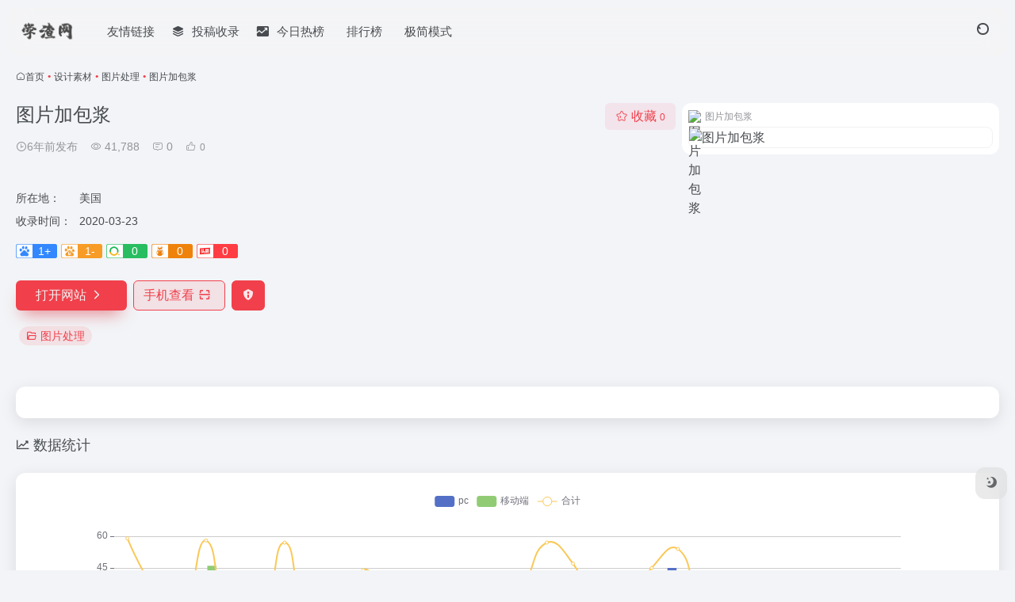

--- FILE ---
content_type: text/html; charset=UTF-8
request_url: https://www.xuezha.cn/sites/1370.html
body_size: 14101
content:
<!DOCTYPE html><html lang="zh-Hans" class=""><head><meta charset="UTF-8"><meta name="renderer" content="webkit"><meta name="force-rendering" content="webkit"><meta http-equiv="X-UA-Compatible" content="IE=edge, chrome=1"><meta name="viewport" content="width=device-width, initial-scale=1.0, user-scalable=0, minimum-scale=1.0, maximum-scale=0.0, viewport-fit=cover"><title>图片加包浆官网,新媒体人常用和必备的工具导航,整合了各种工具资源、自媒体平台、数据分析、运营营销、学习创业等常用的网站,让新媒体人更快地获取有用的知识。 - 学渣网</title><meta name="theme-color" content="#f9f9f9" /><meta name="keywords" content="学渣网,学渣新媒体导航,新媒体导航,自媒体导航,淘客导航,创业者导航,新媒体热点,新媒体助手,新媒体,学渣导航,学渣,图片处理,图片加包浆官网,图片加包浆推荐, 图片加包浆分享, 图片处理资源,网址推荐,有用网站,学渣网" /><meta name="description" content="新媒体人常用和必备的工具导航,整合了各种工具资源、自媒体平台、数据分析、运营营销、学习创业等常用的网站,让新媒体人更快地获取有用的知识。" /><meta property="og:type" content="article"><meta property="og:url" content="https://www.xuezha.cn/sites/1370.html"/><meta property="og:title" content="图片加包浆官网,新媒体人常用和必备的工具导航,整合了各种工具资源、自媒体平台、数据分析、运营营销、学习创业等常用的网站,让新媒体人更快地获取有用的知识。 - 学渣网"><meta property="og:description" content="新媒体人常用和必备的工具导航,整合了各种工具资源、自媒体平台、数据分析、运营营销、学习创业等常用的网站,让新媒体人更快地获取有用的知识。"><meta property="og:image" content="https://t2.gstatic.cn/faviconV2?client=SOCIAL&#038;type=FAVICON&#038;fallback_opts=TYPE,SIZE,URL&#038;size=128&#038;url=https://tools.miku.ac/image_patina/"><meta property="og:site_name" content="学渣网"><link rel="shortcut icon" href="https://www.xuezha.cn/wp-content/uploads/2024/11/1732610697-favicon.ico"><link rel="apple-touch-icon" href="https://www.xuezha.cn/wp-content/uploads/2024/11/1732610697-favicon.ico"><!--[if IE]><script src="https://www.xuezha.cn/wp-content/themes/onenav-8/assets/js/html5.min.js"></script><![endif]--><meta name='robots' content='max-image-preview:large' /><style>img:is([sizes="auto" i], [sizes^="auto," i]) { contain-intrinsic-size: 3000px 1500px }</style><link rel='dns-prefetch' href='//lf9-cdn-tos.bytecdntp.com' /><link rel='dns-prefetch' href='//lf6-cdn-tos.bytecdntp.com' /><style id='classic-theme-styles-inline-css' type='text/css'>/*! This file is auto-generated */.wp-block-button__link{color:#fff;background-color:#32373c;border-radius:9999px;box-shadow:none;text-decoration:none;padding:calc(.667em + 2px) calc(1.333em + 2px);font-size:1.125em}.wp-block-file__button{background:#32373c;color:#fff;text-decoration:none}</style><link rel='stylesheet' id='bootstrap-css' href='https://www.xuezha.cn/wp-content/themes/onenav-8/assets/css/bootstrap.min.css?ver=5.20' type='text/css' media='all' /><link rel='stylesheet' id='swiper-css' href='https://www.xuezha.cn/wp-content/themes/onenav-8/assets/css/swiper-bundle.min.css?ver=5.20' type='text/css' media='all' /><link rel='stylesheet' id='lightbox-css' href='https://www.xuezha.cn/wp-content/themes/onenav-8/assets/css/jquery.fancybox.min.css?ver=5.20' type='text/css' media='all' /><link rel='stylesheet' id='iconfont-css' href='https://www.xuezha.cn/wp-content/themes/onenav-8/assets/css/iconfont.css?ver=5.20' type='text/css' media='all' /><link rel='stylesheet' id='font-awesome-css' href='//lf9-cdn-tos.bytecdntp.com/cdn/expire-1-M/font-awesome/5.15.4/css/all.min.css' type='text/css' media='all' /><link rel='stylesheet' id='font-awesome4-css' href='//lf6-cdn-tos.bytecdntp.com/cdn/expire-1-M/font-awesome/5.15.4/css/v4-shims.min.css' type='text/css' media='all' /><link rel='stylesheet' id='main-css' href='https://www.xuezha.cn/wp-content/themes/onenav-8/assets/css/main.min.css?ver=5.20' type='text/css' media='all' /><script type="text/javascript" src="https://www.xuezha.cn/wp-content/themes/onenav-8/assets/js/jquery.min.js?ver=5.20" id="jquery-js"></script><link rel="canonical" href="https://www.xuezha.cn/sites/1370.html" /><link rel="alternate" title="oEmbed (JSON)" type="application/json+oembed" href="https://www.xuezha.cn/wp-json/oembed/1.0/embed?url=https%3A%2F%2Fwww.xuezha.cn%2Fsites%2F1370.html" /><link rel="alternate" title="oEmbed (XML)" type="text/xml+oembed" href="https://www.xuezha.cn/wp-json/oembed/1.0/embed?url=https%3A%2F%2Fwww.xuezha.cn%2Fsites%2F1370.html&#038;format=xml" /><script> var __default_c = "io-grey-mode"; var __night = document.cookie.replace(/(?:(?:^|.*;\s*)io_night_mode\s*\=\s*([^;]*).*$)|^.*$/, "$1"); try { if (__night === "0" || (!__night && window.matchMedia("(prefers-color-scheme: dark)").matches)) { document.documentElement.classList.add("io-black-mode"); } } catch (_) {}</script><style>:root{--main-aside-basis-width:220px;--home-max-width:1600px;--main-radius:12px;--main-max-width:1260px;}.io-black-mode .page-header.big { background: rgba(34,36,37,0); } .page-header.big { background: rgba(255,255,255,0); } .navbar-nav .menu-item-286 a{background: #ff8116;border-radius: 50px!important;padding: 5px 10px!important;margin: 5px 0!important;color: #fff!important;} .navbar-nav .menu-item-286 a i{position: absolute;top: 0;right: -10px;color: #f13522;} .io-black-mode .navbar-nav .menu-item-286 a{background: #ce9412;} .io-black-mode .navbar-nav .menu-item-286 a i{color: #fff;} </style></head><body class="wp-singular sites-template-default single single-sites postid-1370 wp-theme-onenav-8 container-body sidebar_no sites aside-min"><header class="main-header header-fixed"><div class="header-nav blur-bg"><nav class="switch-container container-header nav-top header-center d-flex align-items-center h-100 container"><div class="navbar-logo mr-4"><a href="https://www.xuezha.cn" class="logo-expanded"><img src="https://www.xuezha.cn/wp-content/uploads/2024/11/1732610689-16498228.png" height="36" switch-src="https://www.xuezha.cn/wp-content/uploads/2024/11/1732610689-16498228.png" is-dark="false" alt="学渣网"></a></div><div class="navbar-header-menu"><ul class="nav navbar-header d-none d-md-flex mr-3"><li id="menu-item-1827" class="menu-item menu-item-type-post_type menu-item-object-page menu-item-1827"><a href="https://www.xuezha.cn/link"><i class="fas fa-rocket icon-fw icon-lg mr-2"></i><span>友情链接</span></a></li><li id="menu-item-33386" class="menu-item menu-item-type-post_type menu-item-object-page menu-item-33386"><a href="https://www.xuezha.cn/contribute"><i class="iconfont icon-category icon-fw icon-lg mr-2"></i><span>投稿收录</span></a></li><li id="menu-item-3412" class="menu-item menu-item-type-custom menu-item-object-custom menu-item-3412"><a href="https://www.xuezha.cn/hotnews/"><i class="iconfont icon-chart-box icon-fw icon-lg mr-2"></i><span>今日热榜</span></a></li><li id="menu-item-4545" class="menu-item menu-item-type-post_type menu-item-object-page menu-item-4545"><a href="https://www.xuezha.cn/rankings"><i class="fas fa-chart-line icon-fw icon-lg mr-2"></i><span>排行榜</span></a></li><li id="menu-item-2510" class="menu-item menu-item-type-custom menu-item-object-custom menu-item-2510"><a href="https://so.xuezha.cn"><i class="fab fa-telegram-plane icon-fw icon-lg mr-2"></i><span>极简模式</span></a></li><li class="menu-item io-menu-fold hide"><a href="javascript:void(0);"><i class="iconfont icon-dian"></i></a><ul class="sub-menu"></ul></li></ul></div><div class="flex-fill"></div><ul class="nav header-tools position-relative"><li class="header-icon-btn nav-search"><a href="javascript:" class="search-ico-btn nav-search-icon" data-toggle-div data-target="#search-modal" data-z-index="101"><i class="search-bar"></i></a></li></ul><div class="d-block d-md-none menu-btn" data-toggle-div data-target=".mobile-nav" data-class="is-mobile" aria-expanded="false"><span class="menu-bar"></span><span class="menu-bar"></span><span class="menu-bar"></span></div></nav></div></header><div class="mobile-header"><nav class="mobile-nav"><ul class="menu-nav mb-4"><li id="menu-item-681" class="iconfont icon-search menu-item menu-item-type-custom menu-item-object-custom menu-item-681"><a href="#search"><i class="iconfont icon-google icon-fw icon-lg mr-2"></i><span>搜索</span></a></li><li id="menu-item-5487" class="menu-item menu-item-type-taxonomy menu-item-object-favorites menu-item-has-children menu-item-5487"><a href="https://www.xuezha.cn/favorites/ai"><i class="fas fa-font icon-fw icon-lg mr-2"></i><span>AI工具集</span><i class="iconfont icon-arrow-b"></i></a><ul class="sub-menu"><li id="menu-item-5493" class="menu-item menu-item-type-taxonomy menu-item-object-favorites menu-item-5493"><a href="https://www.xuezha.cn/favorites/aidh"><i class="iconfont icon-category icon-fw icon-lg mr-2"></i><span>AI对话聊天</span></a></li><li id="menu-item-5489" class="menu-item menu-item-type-taxonomy menu-item-object-favorites menu-item-5489"><a href="https://www.xuezha.cn/favorites/aixz"><i class="iconfont icon-category icon-fw icon-lg mr-2"></i><span>AI写作工具</span></a></li><li id="menu-item-5488" class="menu-item menu-item-type-taxonomy menu-item-object-favorites menu-item-5488"><a href="https://www.xuezha.cn/favorites/ainr"><i class="iconfont icon-category icon-fw icon-lg mr-2"></i><span>AI内容检测</span></a></li><li id="menu-item-5490" class="menu-item menu-item-type-taxonomy menu-item-object-favorites menu-item-5490"><a href="https://www.xuezha.cn/favorites/aibg"><i class="iconfont icon-category icon-fw icon-lg mr-2"></i><span>AI办公工具</span></a></li><li id="menu-item-5491" class="menu-item menu-item-type-taxonomy menu-item-object-favorites menu-item-5491"><a href="https://www.xuezha.cn/favorites/aitx"><i class="iconfont icon-category icon-fw icon-lg mr-2"></i><span>AI图像工具</span></a></li><li id="menu-item-5492" class="menu-item menu-item-type-taxonomy menu-item-object-favorites menu-item-5492"><a href="https://www.xuezha.cn/favorites/aixx"><i class="iconfont icon-category icon-fw icon-lg mr-2"></i><span>AI学习网站</span></a></li><li id="menu-item-5494" class="menu-item menu-item-type-taxonomy menu-item-object-favorites menu-item-5494"><a href="https://www.xuezha.cn/favorites/aikf"><i class="iconfont icon-category icon-fw icon-lg mr-2"></i><span>AI开发框架</span></a></li><li id="menu-item-5495" class="menu-item menu-item-type-taxonomy menu-item-object-favorites menu-item-5495"><a href="https://www.xuezha.cn/favorites/aits"><i class="iconfont icon-category icon-fw icon-lg mr-2"></i><span>Ai提示指令</span></a></li><li id="menu-item-5496" class="menu-item menu-item-type-taxonomy menu-item-object-favorites menu-item-5496"><a href="https://www.xuezha.cn/favorites/aibc"><i class="iconfont icon-category icon-fw icon-lg mr-2"></i><span>AI编程工具</span></a></li><li id="menu-item-5497" class="menu-item menu-item-type-taxonomy menu-item-object-favorites menu-item-5497"><a href="https://www.xuezha.cn/favorites/aisp"><i class="iconfont icon-category icon-fw icon-lg mr-2"></i><span>AI视频工具</span></a></li><li id="menu-item-5498" class="menu-item menu-item-type-taxonomy menu-item-object-favorites menu-item-5498"><a href="https://www.xuezha.cn/favorites/aixl"><i class="iconfont icon-category icon-fw icon-lg mr-2"></i><span>AI训练模型</span></a></li><li id="menu-item-5499" class="menu-item menu-item-type-taxonomy menu-item-object-favorites menu-item-5499"><a href="https://www.xuezha.cn/favorites/aisj"><i class="iconfont icon-category icon-fw icon-lg mr-2"></i><span>AI设计工具</span></a></li><li id="menu-item-5500" class="menu-item menu-item-type-taxonomy menu-item-object-favorites menu-item-5500"><a href="https://www.xuezha.cn/favorites/aiyy"><i class="iconfont icon-category icon-fw icon-lg mr-2"></i><span>AI语言翻译</span></a></li><li id="menu-item-5501" class="menu-item menu-item-type-taxonomy menu-item-object-favorites menu-item-5501"><a href="https://www.xuezha.cn/favorites/aiyp"><i class="iconfont icon-category icon-fw icon-lg mr-2"></i><span>AI音频工具</span></a></li></ul></li><li id="menu-item-803" class="menu-item menu-item-type-taxonomy menu-item-object-favorites menu-item-has-children menu-item-803"><a href="https://www.xuezha.cn/favorites/meiti"><i class="iconfont icon-twitter icon-fw icon-lg mr-2"></i><span>媒体平台</span><i class="iconfont icon-arrow-b"></i></a><ul class="sub-menu"><li id="menu-item-769" class="menu-item menu-item-type-taxonomy menu-item-object-favorites menu-item-769"><a href="https://www.xuezha.cn/favorites/neirong"><i class="iconfont icon-category icon-fw icon-lg mr-2"></i><span>内容分发</span></a></li><li id="menu-item-1153" class="menu-item menu-item-type-taxonomy menu-item-object-favorites menu-item-1153"><a href="https://www.xuezha.cn/favorites/boke"><i class="iconfont icon-category icon-fw icon-lg mr-2"></i><span>博客导航</span></a></li><li id="menu-item-1169" class="menu-item menu-item-type-taxonomy menu-item-object-favorites menu-item-1169"><a href="https://www.xuezha.cn/favorites/luntan"><i class="iconfont icon-category icon-fw icon-lg mr-2"></i><span>论坛导航</span></a></li><li id="menu-item-1219" class="menu-item menu-item-type-taxonomy menu-item-object-favorites menu-item-1219"><a href="https://www.xuezha.cn/favorites/wenda"><i class="iconfont icon-category icon-fw icon-lg mr-2"></i><span>问答平台</span></a></li><li id="menu-item-1230" class="menu-item menu-item-type-taxonomy menu-item-object-favorites menu-item-1230"><a href="https://www.xuezha.cn/favorites/jiaoyi"><i class="iconfont icon-category icon-fw icon-lg mr-2"></i><span>交易出售</span></a></li><li id="menu-item-1419" class="menu-item menu-item-type-taxonomy menu-item-object-favorites menu-item-1419"><a href="https://www.xuezha.cn/favorites/qukuailian"><i class="iconfont icon-category icon-fw icon-lg mr-2"></i><span>区 块 链</span></a></li></ul></li><li id="menu-item-1306" class="menu-item menu-item-type-taxonomy menu-item-object-favorites menu-item-has-children menu-item-1306"><a href="https://www.xuezha.cn/favorites/tansuo"><i class="far fa-paper-plane icon-fw icon-lg mr-2"></i><span>探索发现</span><i class="iconfont icon-arrow-b"></i></a><ul class="sub-menu"><li id="menu-item-1307" class="menu-item menu-item-type-taxonomy menu-item-object-favorites menu-item-1307"><a href="https://www.xuezha.cn/favorites/zaixian"><i class="iconfont icon-category icon-fw icon-lg mr-2"></i><span>在线工具</span></a></li><li id="menu-item-1308" class="menu-item menu-item-type-taxonomy menu-item-object-favorites menu-item-1308"><a href="https://www.xuezha.cn/favorites/jiexi"><i class="iconfont icon-category icon-fw icon-lg mr-2"></i><span>解析工具</span></a></li><li id="menu-item-1517" class="menu-item menu-item-type-taxonomy menu-item-object-favorites menu-item-1517"><a href="https://www.xuezha.cn/favorites/quzhan"><i class="iconfont icon-category icon-fw icon-lg mr-2"></i><span>趣站</span></a></li><li id="menu-item-1207" class="menu-item menu-item-type-taxonomy menu-item-object-favorites menu-item-1207"><a href="https://www.xuezha.cn/favorites/dangan"><i class="iconfont icon-category icon-fw icon-lg mr-2"></i><span>互联网档案馆</span></a></li><li id="menu-item-1309" class="menu-item menu-item-type-taxonomy menu-item-object-favorites menu-item-1309"><a href="https://www.xuezha.cn/favorites/wenzi"><i class="iconfont icon-category icon-fw icon-lg mr-2"></i><span>文字处理</span></a></li><li id="menu-item-1310" class="menu-item menu-item-type-taxonomy menu-item-object-favorites menu-item-1310"><a href="https://www.xuezha.cn/favorites/kaifa"><i class="iconfont icon-category icon-fw icon-lg mr-2"></i><span>编程开发</span></a></li><li id="menu-item-1497" class="menu-item menu-item-type-taxonomy menu-item-object-favorites menu-item-1497"><a href="https://www.xuezha.cn/favorites/chuanshu"><i class="iconfont icon-category icon-fw icon-lg mr-2"></i><span>文件传输</span></a></li></ul></li><li id="menu-item-828" class="menu-item menu-item-type-taxonomy menu-item-object-favorites menu-item-has-children menu-item-828"><a href="https://www.xuezha.cn/favorites/xiezuo"><i class="fas fa-book icon-fw icon-lg mr-2"></i><span>写作撰稿</span><i class="iconfont icon-arrow-b"></i></a><ul class="sub-menu"><li id="menu-item-829" class="menu-item menu-item-type-taxonomy menu-item-object-favorites menu-item-829"><a href="https://www.xuezha.cn/favorites/zhushou"><i class="iconfont icon-category icon-fw icon-lg mr-2"></i><span>写作助手</span></a></li><li id="menu-item-830" class="menu-item menu-item-type-taxonomy menu-item-object-favorites menu-item-830"><a href="https://www.xuezha.cn/favorites/paiban"><i class="iconfont icon-category icon-fw icon-lg mr-2"></i><span>排版工具</span></a></li><li id="menu-item-1430" class="menu-item menu-item-type-taxonomy menu-item-object-favorites menu-item-1430"><a href="https://www.xuezha.cn/favorites/peitu"><i class="iconfont icon-category icon-fw icon-lg mr-2"></i><span>配图网站</span></a></li><li id="menu-item-1429" class="menu-item menu-item-type-taxonomy menu-item-object-favorites menu-item-1429"><a href="https://www.xuezha.cn/favorites/linggan"><i class="iconfont icon-category icon-fw icon-lg mr-2"></i><span>灵感来源</span></a></li><li id="menu-item-1246" class="menu-item menu-item-type-taxonomy menu-item-object-favorites menu-item-1246"><a href="https://www.xuezha.cn/favorites/biaoqing"><i class="iconfont icon-category icon-fw icon-lg mr-2"></i><span>表情包</span></a></li><li id="menu-item-1446" class="menu-item menu-item-type-taxonomy menu-item-object-favorites menu-item-1446"><a href="https://www.xuezha.cn/favorites/yingshi"><i class="iconfont icon-category icon-fw icon-lg mr-2"></i><span>影视</span></a></li><li id="menu-item-1447" class="menu-item menu-item-type-taxonomy menu-item-object-favorites menu-item-1447"><a href="https://www.xuezha.cn/favorites/yinyue"><i class="iconfont icon-category icon-fw icon-lg mr-2"></i><span>音乐</span></a></li></ul></li><li id="menu-item-844" class="menu-item menu-item-type-taxonomy menu-item-object-favorites menu-item-has-children menu-item-844"><a href="https://www.xuezha.cn/favorites/fenxi"><i class="iconfont icon-tubiaopeizhi icon-fw icon-lg mr-2"></i><span>数据分析</span><i class="iconfont icon-arrow-b"></i></a><ul class="sub-menu"><li id="menu-item-848" class="menu-item menu-item-type-taxonomy menu-item-object-favorites menu-item-848"><a href="https://www.xuezha.cn/favorites/redian"><i class="iconfont icon-category icon-fw icon-lg mr-2"></i><span>热点数据</span></a></li><li id="menu-item-849" class="menu-item menu-item-type-taxonomy menu-item-object-favorites menu-item-849"><a href="https://www.xuezha.cn/favorites/yuqing"><i class="iconfont icon-category icon-fw icon-lg mr-2"></i><span>舆情数据</span></a></li><li id="menu-item-845" class="menu-item menu-item-type-taxonomy menu-item-object-favorites menu-item-845"><a href="https://www.xuezha.cn/favorites/weixin"><i class="iconfont icon-category icon-fw icon-lg mr-2"></i><span>数据工具</span></a></li><li id="menu-item-846" class="menu-item menu-item-type-taxonomy menu-item-object-favorites menu-item-846"><a href="https://www.xuezha.cn/favorites/douyin"><i class="iconfont icon-category icon-fw icon-lg mr-2"></i><span>抖音数据</span></a></li><li id="menu-item-847" class="menu-item menu-item-type-taxonomy menu-item-object-favorites menu-item-847"><a href="https://www.xuezha.cn/favorites/sjtj"><i class="iconfont icon-category icon-fw icon-lg mr-2"></i><span>数据统计</span></a></li><li id="menu-item-870" class="menu-item menu-item-type-taxonomy menu-item-object-favorites menu-item-870"><a href="https://www.xuezha.cn/favorites/biaodan"><i class="iconfont icon-category icon-fw icon-lg mr-2"></i><span>表单工具</span></a></li></ul></li><li id="menu-item-812" class="menu-item menu-item-type-taxonomy menu-item-object-favorites menu-item-has-children menu-item-812"><a href="https://www.xuezha.cn/favorites/yunying"><i class="fab fa-unity icon-fw icon-lg mr-2"></i><span>运营营销</span><i class="iconfont icon-arrow-b"></i></a><ul class="sub-menu"><li id="menu-item-1194" class="menu-item menu-item-type-taxonomy menu-item-object-favorites menu-item-1194"><a href="https://www.xuezha.cn/favorites/gglm"><i class="iconfont icon-category icon-fw icon-lg mr-2"></i><span>广告联盟</span></a></li><li id="menu-item-842" class="menu-item menu-item-type-taxonomy menu-item-object-favorites menu-item-842"><a href="https://www.xuezha.cn/favorites/liebian"><i class="iconfont icon-category icon-fw icon-lg mr-2"></i><span>裂变增长</span></a></li><li id="menu-item-820" class="menu-item menu-item-type-taxonomy menu-item-object-favorites menu-item-820"><a href="https://www.xuezha.cn/favorites/xmxz"><i class="iconfont icon-category icon-fw icon-lg mr-2"></i><span>项目协作</span></a></li><li id="menu-item-813" class="menu-item menu-item-type-taxonomy menu-item-object-favorites menu-item-813"><a href="https://www.xuezha.cn/favorites/h5"><i class="iconfont icon-category icon-fw icon-lg mr-2"></i><span>H5场景</span></a></li><li id="menu-item-1101" class="menu-item menu-item-type-taxonomy menu-item-object-favorites menu-item-1101"><a href="https://www.xuezha.cn/favorites/erweima"><i class="iconfont icon-category icon-fw icon-lg mr-2"></i><span>二维码</span></a></li><li id="menu-item-1103" class="menu-item menu-item-type-taxonomy menu-item-object-favorites menu-item-1103"><a href="https://www.xuezha.cn/favorites/duan"><i class="iconfont icon-category icon-fw icon-lg mr-2"></i><span>短网址</span></a></li><li id="menu-item-1102" class="menu-item menu-item-type-taxonomy menu-item-object-favorites menu-item-1102"><a href="https://www.xuezha.cn/favorites/moniqi"><i class="iconfont icon-category icon-fw icon-lg mr-2"></i><span>模拟器</span></a></li><li id="menu-item-815" class="menu-item menu-item-type-taxonomy menu-item-object-favorites menu-item-815"><a href="https://www.xuezha.cn/favorites/naotu"><i class="iconfont icon-category icon-fw icon-lg mr-2"></i><span>思维脑图</span></a></li></ul></li><li id="menu-item-835" class="menu-item menu-item-type-taxonomy menu-item-object-favorites current-sites-ancestor menu-item-has-children menu-item-835"><a href="https://www.xuezha.cn/favorites/sheji"><i class="far fa-gem icon-fw icon-lg mr-2"></i><span>设计素材</span><i class="iconfont icon-arrow-b"></i></a><ul class="sub-menu"><li id="menu-item-854" class="menu-item menu-item-type-taxonomy menu-item-object-favorites current-sites-ancestor current-menu-parent current-sites-parent menu-item-854"><a href="https://www.xuezha.cn/favorites/tupian"><i class="iconfont icon-category icon-fw icon-lg mr-2"></i><span>图片处理</span></a></li><li id="menu-item-836" class="menu-item menu-item-type-taxonomy menu-item-object-favorites menu-item-836"><a href="https://www.xuezha.cn/favorites/zuotu"><i class="iconfont icon-category icon-fw icon-lg mr-2"></i><span>在线做图</span></a></li><li id="menu-item-853" class="menu-item menu-item-type-taxonomy menu-item-object-favorites menu-item-853"><a href="https://www.xuezha.cn/favorites/logo"><i class="iconfont icon-category icon-fw icon-lg mr-2"></i><span>图标Logo</span></a></li><li id="menu-item-857" class="menu-item menu-item-type-taxonomy menu-item-object-favorites menu-item-857"><a href="https://www.xuezha.cn/favorites/tuku"><i class="iconfont icon-category icon-fw icon-lg mr-2"></i><span>高清图库</span></a></li><li id="menu-item-851" class="menu-item menu-item-type-taxonomy menu-item-object-favorites menu-item-851"><a href="https://www.xuezha.cn/favorites/ppt"><i class="iconfont icon-category icon-fw icon-lg mr-2"></i><span>PPT模板</span></a></li><li id="menu-item-871" class="menu-item menu-item-type-taxonomy menu-item-object-favorites menu-item-871"><a href="https://www.xuezha.cn/favorites/spcl"><i class="iconfont icon-category icon-fw icon-lg mr-2"></i><span>视频处理</span></a></li><li id="menu-item-1524" class="menu-item menu-item-type-taxonomy menu-item-object-favorites menu-item-1524"><a href="https://www.xuezha.cn/favorites/wendang"><i class="iconfont icon-category icon-fw icon-lg mr-2"></i><span>文档转换</span></a></li><li id="menu-item-855" class="menu-item menu-item-type-taxonomy menu-item-object-favorites menu-item-855"><a href="https://www.xuezha.cn/favorites/ziti"><i class="iconfont icon-category icon-fw icon-lg mr-2"></i><span>字体</span></a></li><li id="menu-item-856" class="menu-item menu-item-type-taxonomy menu-item-object-favorites menu-item-856"><a href="https://www.xuezha.cn/favorites/yinxiao"><i class="iconfont icon-category icon-fw icon-lg mr-2"></i><span>音效</span></a></li></ul></li><li id="menu-item-822" class="menu-item menu-item-type-taxonomy menu-item-object-favorites menu-item-has-children menu-item-822"><a href="https://www.xuezha.cn/favorites/xuexi"><i class="fas fa-upload icon-fw icon-lg mr-2"></i><span>学习提升</span><i class="iconfont icon-arrow-b"></i></a><ul class="sub-menu"><li id="menu-item-1128" class="menu-item menu-item-type-taxonomy menu-item-object-favorites menu-item-1128"><a href="https://www.xuezha.cn/favorites/xueshu"><i class="iconfont icon-category icon-fw icon-lg mr-2"></i><span>学术资料</span></a></li><li id="menu-item-1036" class="menu-item menu-item-type-taxonomy menu-item-object-favorites menu-item-1036"><a href="https://www.xuezha.cn/favorites/zonghe"><i class="iconfont icon-category icon-fw icon-lg mr-2"></i><span>综合课堂</span></a></li><li id="menu-item-823" class="menu-item menu-item-type-taxonomy menu-item-object-favorites menu-item-823"><a href="https://www.xuezha.cn/favorites/zhishi"><i class="iconfont icon-category icon-fw icon-lg mr-2"></i><span>知识付费</span></a></li><li id="menu-item-1033" class="menu-item menu-item-type-taxonomy menu-item-object-favorites menu-item-1033"><a href="https://www.xuezha.cn/favorites/daxue"><i class="iconfont icon-category icon-fw icon-lg mr-2"></i><span>大学教育</span></a></li><li id="menu-item-1032" class="menu-item menu-item-type-taxonomy menu-item-object-favorites menu-item-1032"><a href="https://www.xuezha.cn/favorites/waiyu"><i class="iconfont icon-category icon-fw icon-lg mr-2"></i><span>外语学习</span></a></li><li id="menu-item-1031" class="menu-item menu-item-type-taxonomy menu-item-object-favorites menu-item-1031"><a href="https://www.xuezha.cn/favorites/chufang"><i class="iconfont icon-category icon-fw icon-lg mr-2"></i><span>厨房美食</span></a></li><li id="menu-item-1034" class="menu-item menu-item-type-taxonomy menu-item-object-favorites menu-item-1034"><a href="https://www.xuezha.cn/favorites/zhuangxiu"><i class="iconfont icon-category icon-fw icon-lg mr-2"></i><span>家居装修</span></a></li><li id="menu-item-1035" class="menu-item menu-item-type-taxonomy menu-item-object-favorites menu-item-1035"><a href="https://www.xuezha.cn/favorites/sheying"><i class="iconfont icon-category icon-fw icon-lg mr-2"></i><span>摄影教程</span></a></li><li id="menu-item-1038" class="menu-item menu-item-type-taxonomy menu-item-object-favorites menu-item-1038"><a href="https://www.xuezha.cn/favorites/ruanjian"><i class="iconfont icon-category icon-fw icon-lg mr-2"></i><span>技术软件</span></a></li></ul></li><li id="menu-item-1937" class="menu-item menu-item-type-taxonomy menu-item-object-favorites menu-item-has-children menu-item-1937"><a href="https://www.xuezha.cn/favorites/dianshang"><i class="fab fa-aws icon-fw icon-lg mr-2"></i><span>电商导航</span><i class="iconfont icon-arrow-b"></i></a><ul class="sub-menu"><li id="menu-item-1943" class="menu-item menu-item-type-taxonomy menu-item-object-favorites menu-item-1943"><a href="https://www.xuezha.cn/favorites/zixun"><i class="iconfont icon-category icon-fw icon-lg mr-2"></i><span>电商资讯</span></a></li><li id="menu-item-1941" class="menu-item menu-item-type-taxonomy menu-item-object-favorites menu-item-1941"><a href="https://www.xuezha.cn/favorites/wangzhan"><i class="iconfont icon-category icon-fw icon-lg mr-2"></i><span>电商网站</span></a></li><li id="menu-item-1942" class="menu-item menu-item-type-taxonomy menu-item-object-favorites menu-item-1942"><a href="https://www.xuezha.cn/favorites/huoyuan"><i class="iconfont icon-category icon-fw icon-lg mr-2"></i><span>电商货源</span></a></li><li id="menu-item-1940" class="menu-item menu-item-type-taxonomy menu-item-object-favorites menu-item-1940"><a href="https://www.xuezha.cn/favorites/shuju"><i class="iconfont icon-category icon-fw icon-lg mr-2"></i><span>电商数据</span></a></li><li id="menu-item-1938" class="menu-item menu-item-type-taxonomy menu-item-object-favorites menu-item-1938"><a href="https://www.xuezha.cn/favorites/kuaid"><i class="iconfont icon-category icon-fw icon-lg mr-2"></i><span>快递物流</span></a></li><li id="menu-item-1939" class="menu-item menu-item-type-taxonomy menu-item-object-favorites menu-item-1939"><a href="https://www.xuezha.cn/favorites/dszp"><i class="iconfont icon-category icon-fw icon-lg mr-2"></i><span>电商招聘</span></a></li><li id="menu-item-2696" class="menu-item menu-item-type-taxonomy menu-item-object-favorites menu-item-2696"><a href="https://www.xuezha.cn/favorites/lmgf"><i class="iconfont icon-category icon-fw icon-lg mr-2"></i><span>联盟官方</span></a></li><li id="menu-item-2729" class="menu-item menu-item-type-taxonomy menu-item-object-favorites menu-item-2729"><a href="https://www.xuezha.cn/favorites/qgrj"><i class="iconfont icon-category icon-fw icon-lg mr-2"></i><span>群管软件</span></a></li><li id="menu-item-2730" class="menu-item menu-item-type-taxonomy menu-item-object-favorites menu-item-2730"><a href="https://www.xuezha.cn/favorites/flrj"><i class="iconfont icon-category icon-fw icon-lg mr-2"></i><span>返利软件</span></a></li><li id="menu-item-2728" class="menu-item menu-item-type-taxonomy menu-item-object-favorites menu-item-2728"><a href="https://www.xuezha.cn/favorites/fdgj"><i class="iconfont icon-category icon-fw icon-lg mr-2"></i><span>发单工具</span></a></li><li id="menu-item-2695" class="menu-item menu-item-type-taxonomy menu-item-object-favorites menu-item-2695"><a href="https://www.xuezha.cn/favorites/zxgj"><i class="iconfont icon-category icon-fw icon-lg mr-2"></i><span>在线工具</span></a></li><li id="menu-item-2731" class="menu-item menu-item-type-taxonomy menu-item-object-favorites menu-item-2731"><a href="https://www.xuezha.cn/favorites/xpz"><i class="iconfont icon-category icon-fw icon-lg mr-2"></i><span>选品站</span></a></li></ul></li></ul></nav></div><main class="container my-2" role="main"><nav class="text-xs mb-3 mb-md-4" aria-label="breadcrumb"><i class="iconfont icon-home"></i><a class="crumbs" href="https://www.xuezha.cn/">首页</a><i class="text-color vc-theme px-1">•</i><a href="https://www.xuezha.cn/favorites/sheji">设计素材</a><i class="text-color vc-theme px-1">•</i><a href="https://www.xuezha.cn/favorites/tupian">图片处理</a><i class="text-color vc-theme px-1">•</i><span aria-current="page">图片加包浆</span></nav><div class="d-flex flex-column flex-md-row site-content mb-4 mb-md-5"><!-- 网址信息 --><div class="site-body flex-fill text-sm"><div class="d-flex flex-wrap mb-4"><div class="site-name-box flex-fill mb-3"><h1 class="site-name h3 mb-3">图片加包浆</h1><div class="d-flex flex-fill text-muted text-sm"><span class="mr-3"><i class="iconfont icon-time-o"></i><span title="2020年3月23日 pm4:45发布">6年前发布</span></span><span class="views mr-3"><i class="iconfont icon-chakan-line"></i> 41,788</span><span class="mr-3"><a class="smooth" href="#comments"><i class="iconfont icon-comment"></i> 0</a></span><a href="javascript:;" data-type="like" data-post_type="sites" data-post_id="1370" data-ticket="a4b773e731" class="io-posts-like mr-3" data-toggle="tooltip" title="点赞"><i class="iconfont icon-like-line mr-1"></i><small class="star-count text-xs">0</small></a></div></div><div class="posts-like"><a href="javascript:;" data-type="favorite" data-post_type="sites" data-post_id="1370" data-ticket="a4b773e731" class="io-posts-like btn vc-l-red text-md py-1" data-toggle="tooltip" title="收藏"><i class="iconfont icon-collection-line mr-1" data-class="icon-collection icon-collection-line"></i>收藏 <small class="star-count text-xs">0</small></a></div></div><div class="mt-2"><p class="mb-2"></p><div class="table-div"><div class="table-row"><div class="table-title">所在地：</div><div class="table-value">美国</div></div><div class="table-row"><div class="table-title">收录时间：</div><div class="table-value">2020-03-23</div></div></div><div class="mt-2 sites-seo-load" data-url="tools.miku.ac" data-go_to="https://www.xuezha.cn/go/?url=aHR0cHM6Ly9zZW8uNTExOC5jb20vdG9vbHMubWlrdS5hYz90PXlkbQ%3D%3D"><span class="sites-weight loading"></span><span class="sites-weight loading"></span><span class="sites-weight loading"></span><span class="sites-weight loading"></span><span class="sites-weight loading"></span></div><div class="site-go mt-3"><a href="https://tools.miku.ac/image_patina/" title="图片加包浆" target="_blank" class="btn vc-theme btn-shadow px-4 btn-i-r mr-2"><span>打开网站<i class="iconfont icon-arrow-r-m"></i></span></a><a href="javascript:" class="btn vc-l-theme btn-outline qr-img btn-i-r mr-2" data-toggle="tooltip" data-placement="bottom" data-html="true" title="<img src='https://www.xuezha.cn/qr/?text=https://tools.miku.ac/image_patina/&#038;size=150&#038;margin=10' width='150'>"><span>手机查看<i class="iconfont icon-qr-sweep"></i></span></a><a href="javascript:" class="btn vc-red tooltip-toggle mr-2" data-post_id="1370" data-toggle="modal" data-placement="top" data-target="#report-sites-modal" title="反馈"><i class="iconfont icon-statement icon-lg"></i></a></div><div class="terms-list mt-3"><a href="https://www.xuezha.cn/favorites/tupian" class="vc-l-theme btn btn-sm text-height-xs m-1 rounded-pill text-sm" rel="tag" title="查看更多"><i class="iconfont icon-folder mr-1"></i>图片处理</a></div></div></div><!-- 网址信息 end --><div class="sites-preview ml-0 ml-md-2 mt-3 mt-md-0"><div class="preview-body"><div class="site-favicon"><img src="https://t2.gstatic.cn/faviconV2?client=SOCIAL&#038;type=FAVICON&#038;fallback_opts=TYPE,SIZE,URL&#038;size=128&#038;url=https://tools.miku.ac/image_patina/" alt="图片加包浆" width="16" height="16"><span class="text-muted text-xs">图片加包浆</span></div><div class="site-img"><img class=" lazy unfancybox" src="https://www.xuezha.cn/wp-content/themes/onenav-8/assets/images/sites_null.png" data-src="https://cdn.iocdn.cc/mshots/v1/tools.miku.ac?w=456&#038;h=300" height="300" width="456" alt="图片加包浆"></div></div></div></div><div class="content"><div class="content-wrap"><div class="content-layout"><div class="panel site-content card"><div class="card-body"><div class="panel-body single"></div></div></div><h2 class="text-gray text-lg my-4"><i class="iconfont icon-zouxiang mr-1"></i>数据统计</h2><div class="card io-chart"><div id="chart-container" class="" style="height:300px" data-type="sites" data-post_id="1370" data-nonce="c65b6aaa53"><div class="chart-placeholder p-4"><div class="legend"><span></span><span></span><span></span></div><div class="pillar"><span style="height:40%"></span><span style="height:60%"></span><span style="height:30%"></span><span style="height:70%"></span><span style="height:80%"></span><span style="height:60%"></span><span style="height:90%"></span><span style="height:50%"></span><span style="height:40%"></span><span style="height:80%"></span><span style="height:60%"></span><span style="height:50%"></span></div></div></div></div><h2 class="text-gray text-lg my-4"><i class="iconfont icon-tubiaopeizhi mr-1"></i>数据评估</h2><div class="panel site-content sites-default-content card"><div class="card-body"><p class="viewport"> 图片加包浆浏览人数已经达到41,788，如你需要查询该站的相关权重信息，可以点击"<a class="external" href="https://seo.5118.com/tools.miku.ac?t=ydm" rel="nofollow" target="_blank">5118数据</a>""<a class="external" href="https://www.aizhan.com/seo/tools.miku.ac" rel="nofollow" target="_blank">爱站数据</a>""<a class="external" href="https://seo.chinaz.com/?q=tools.miku.ac" rel="nofollow" target="_blank">Chinaz数据</a>"进入；以目前的网站数据参考，建议大家请以爱站数据为准，更多网站价值评估因素如：图片加包浆的访问速度、搜索引擎收录以及索引量、用户体验等；当然要评估一个站的价值，最主要还是需要根据您自身的需求以及需要，一些确切的数据则需要找图片加包浆的站长进行洽谈提供。如该站的IP、PV、跳出率等！</p><div class="text-center my-2"><span class=" content-title"><span class="d-none">关于图片加包浆</span>特别声明</span></div><p class="text-muted text-sm m-0"> 本站学渣网提供的图片加包浆都来源于网络，不保证外部链接的准确性和完整性，同时，对于该外部链接的指向，不由学渣网实际控制，在2020年3月23日 下午4:45收录时，该网页上的内容，都属于合规合法，后期网页的内容如出现违规，可以直接联系网站管理员进行删除，学渣网不承担任何责任。</p></div><div class="card-footer text-muted text-xs"><div class="d-flex"><span>学渣网致力于优质、实用的网络站点资源收集与分享！</span><span class="ml-auto d-none d-md-block">本文地址https://www.xuezha.cn/sites/1370.html转载请注明</span></div></div></div><h4 class="text-gray text-lg my-4"><i class="site-tag iconfont icon-tag icon-lg mr-1" ></i>相关导航</h4><div class="posts-row"><article class="posts-item sites-item d-flex style-sites-default post-1368 col-2a col-md-4a" data-toggle="tooltip" data-placement="bottom" title=""><a href="https://www.xuezha.cn/sites/1368.html" target="_blank" data-id="1368" data-url="https://tools.miku.ac/anime4k" class="sites-body " title="图片无损放大"><div class="item-header"><div class="item-media"><div class="blur-img-bg lazy-bg" data-bg="https://t2.gstatic.cn/faviconV2?client=SOCIAL&#038;type=FAVICON&#038;fallback_opts=TYPE,SIZE,URL&#038;size=128&#038;url=https://tools.miku.ac/anime4k/"></div><div class="item-image"><img class="fill-cover sites-icon lazy unfancybox" src="https://www.xuezha.cn/wp-content/themes/onenav-8/assets/images/favicon.png" data-src="https://t2.gstatic.cn/faviconV2?client=SOCIAL&#038;type=FAVICON&#038;fallback_opts=TYPE,SIZE,URL&#038;size=128&#038;url=https://tools.miku.ac/anime4k/" height="auto" width="auto" alt="图片无损放大"></div></div></div><div class="item-body overflow-hidden d-flex flex-column flex-fill"><h3 class="item-title line1"><b>图片无损放大</b></h3><div class="line1 text-muted text-xs"></div></div></a><div class="sites-tags"><a href="https://tools.miku.ac/anime4k/" target="_blank" rel="external nofollow noopener" class="togo ml-auto text-center text-muted is-views" data-id="1368" data-toggle="tooltip" data-placement="right" title="直达"><i class="iconfont icon-goto"></i></a></div></article><article class="posts-item sites-item d-flex style-sites-default post-1375 col-2a col-md-4a" data-toggle="tooltip" data-placement="bottom" title=""><a href="https://www.xuezha.cn/sites/1375.html" target="_blank" data-id="1375" data-url="https://tools.miku.ac/watermark" class="sites-body " title="图片加水印"><div class="item-header"><div class="item-media"><div class="blur-img-bg lazy-bg" data-bg="https://t2.gstatic.cn/faviconV2?client=SOCIAL&#038;type=FAVICON&#038;fallback_opts=TYPE,SIZE,URL&#038;size=128&#038;url=https://tools.miku.ac/watermark/"></div><div class="item-image"><img class="fill-cover sites-icon lazy unfancybox" src="https://www.xuezha.cn/wp-content/themes/onenav-8/assets/images/favicon.png" data-src="https://t2.gstatic.cn/faviconV2?client=SOCIAL&#038;type=FAVICON&#038;fallback_opts=TYPE,SIZE,URL&#038;size=128&#038;url=https://tools.miku.ac/watermark/" height="auto" width="auto" alt="图片加水印"></div></div></div><div class="item-body overflow-hidden d-flex flex-column flex-fill"><h3 class="item-title line1"><b>图片加水印</b></h3><div class="line1 text-muted text-xs"></div></div></a><div class="sites-tags"><a href="https://tools.miku.ac/watermark/" target="_blank" rel="external nofollow noopener" class="togo ml-auto text-center text-muted is-views" data-id="1375" data-toggle="tooltip" data-placement="right" title="直达"><i class="iconfont icon-goto"></i></a></div></article><article class="posts-item sites-item d-flex style-sites-default post-1360 col-2a col-md-4a" data-toggle="tooltip" data-placement="bottom" title=""><a href="https://www.xuezha.cn/sites/1360.html" target="_blank" data-id="1360" data-url="https://tools.miku.ac/color" class="sites-body " title="提取图片颜色"><div class="item-header"><div class="item-media"><div class="blur-img-bg lazy-bg" data-bg="https://t2.gstatic.cn/faviconV2?client=SOCIAL&#038;type=FAVICON&#038;fallback_opts=TYPE,SIZE,URL&#038;size=128&#038;url=https://tools.miku.ac/color/"></div><div class="item-image"><img class="fill-cover sites-icon lazy unfancybox" src="https://www.xuezha.cn/wp-content/themes/onenav-8/assets/images/favicon.png" data-src="https://t2.gstatic.cn/faviconV2?client=SOCIAL&#038;type=FAVICON&#038;fallback_opts=TYPE,SIZE,URL&#038;size=128&#038;url=https://tools.miku.ac/color/" height="auto" width="auto" alt="提取图片颜色"></div></div></div><div class="item-body overflow-hidden d-flex flex-column flex-fill"><h3 class="item-title line1"><b>提取图片颜色</b></h3><div class="line1 text-muted text-xs"></div></div></a><div class="sites-tags"><a href="https://tools.miku.ac/color/" target="_blank" rel="external nofollow noopener" class="togo ml-auto text-center text-muted is-views" data-id="1360" data-toggle="tooltip" data-placement="right" title="直达"><i class="iconfont icon-goto"></i></a></div></article><article class="posts-item sites-item d-flex style-sites-default post-2633 col-2a col-md-4a" data-toggle="tooltip" data-placement="bottom" title="在线修改照片大小尺寸工具"><a href="https://www.xuezha.cn/sites/2633.html" target="_blank" data-id="2633" data-url="https://www.gaitubao.com" class="sites-body " title="改图宝"><div class="item-header"><div class="item-media"><div class="blur-img-bg lazy-bg" data-bg="https://t2.gstatic.cn/faviconV2?client=SOCIAL&#038;type=FAVICON&#038;fallback_opts=TYPE,SIZE,URL&#038;size=128&#038;url=https://www.gaitubao.com/"></div><div class="item-image"><img class="fill-cover sites-icon lazy unfancybox" src="https://www.xuezha.cn/wp-content/themes/onenav-8/assets/images/favicon.png" data-src="https://t2.gstatic.cn/faviconV2?client=SOCIAL&#038;type=FAVICON&#038;fallback_opts=TYPE,SIZE,URL&#038;size=128&#038;url=https://www.gaitubao.com/" height="auto" width="auto" alt="改图宝"></div></div></div><div class="item-body overflow-hidden d-flex flex-column flex-fill"><h3 class="item-title line1"><b>改图宝</b></h3><div class="line1 text-muted text-xs">在线修改照片大小尺寸工具</div></div></a><div class="sites-tags"><a href="https://www.gaitubao.com/" target="_blank" rel="external nofollow noopener" class="togo ml-auto text-center text-muted is-views" data-id="2633" data-toggle="tooltip" data-placement="right" title="直达"><i class="iconfont icon-goto"></i></a></div></article><article class="posts-item sites-item d-flex style-sites-default post-2636 col-2a col-md-4a" data-toggle="tooltip" data-placement="bottom" title="在线压缩图片,在线无损压缩图..."><a href="https://www.xuezha.cn/sites/2636.html" target="_blank" data-id="2636" data-url="https://www.bejson.com/ui/compress_img" class="sites-body " title="压缩图片大小"><div class="item-header"><div class="item-media"><div class="blur-img-bg lazy-bg" data-bg="https://t2.gstatic.cn/faviconV2?client=SOCIAL&#038;type=FAVICON&#038;fallback_opts=TYPE,SIZE,URL&#038;size=128&#038;url=https://www.bejson.com/ui/compress_img/"></div><div class="item-image"><img class="fill-cover sites-icon lazy unfancybox" src="https://www.xuezha.cn/wp-content/themes/onenav-8/assets/images/favicon.png" data-src="https://t2.gstatic.cn/faviconV2?client=SOCIAL&#038;type=FAVICON&#038;fallback_opts=TYPE,SIZE,URL&#038;size=128&#038;url=https://www.bejson.com/ui/compress_img/" height="auto" width="auto" alt="压缩图片大小"></div></div></div><div class="item-body overflow-hidden d-flex flex-column flex-fill"><h3 class="item-title line1"><b>压缩图片大小</b></h3><div class="line1 text-muted text-xs">在线压缩图片,在线无损压缩图...</div></div></a><div class="sites-tags"><a href="https://www.bejson.com/ui/compress_img/" target="_blank" rel="external nofollow noopener" class="togo ml-auto text-center text-muted is-views" data-id="2636" data-toggle="tooltip" data-placement="right" title="直达"><i class="iconfont icon-goto"></i></a></div></article><article class="posts-item sites-item d-flex style-sites-default post-1367 col-2a col-md-4a" data-toggle="tooltip" data-placement="bottom" title=""><a href="https://www.xuezha.cn/sites/1367.html" target="_blank" data-id="1367" data-url="https://tools.miku.ac/picture_clipping" class="sites-body " title="图片裁剪"><div class="item-header"><div class="item-media"><div class="blur-img-bg lazy-bg" data-bg="https://t2.gstatic.cn/faviconV2?client=SOCIAL&#038;type=FAVICON&#038;fallback_opts=TYPE,SIZE,URL&#038;size=128&#038;url=https://tools.miku.ac/picture_clipping/"></div><div class="item-image"><img class="fill-cover sites-icon lazy unfancybox" src="https://www.xuezha.cn/wp-content/themes/onenav-8/assets/images/favicon.png" data-src="https://t2.gstatic.cn/faviconV2?client=SOCIAL&#038;type=FAVICON&#038;fallback_opts=TYPE,SIZE,URL&#038;size=128&#038;url=https://tools.miku.ac/picture_clipping/" height="auto" width="auto" alt="图片裁剪"></div></div></div><div class="item-body overflow-hidden d-flex flex-column flex-fill"><h3 class="item-title line1"><b>图片裁剪</b></h3><div class="line1 text-muted text-xs"></div></div></a><div class="sites-tags"><a href="https://tools.miku.ac/picture_clipping/" target="_blank" rel="external nofollow noopener" class="togo ml-auto text-center text-muted is-views" data-id="1367" data-toggle="tooltip" data-placement="right" title="直达"><i class="iconfont icon-goto"></i></a></div></article><article class="posts-item sites-item d-flex style-sites-default post-1359 col-2a col-md-4a" data-toggle="tooltip" data-placement="bottom" title=""><a href="https://www.xuezha.cn/sites/1359.html" target="_blank" data-id="1359" data-url="https://tools.miku.ac/china_colors" class="sites-body " title="中国传统色"><div class="item-header"><div class="item-media"><div class="blur-img-bg lazy-bg" data-bg="https://t2.gstatic.cn/faviconV2?client=SOCIAL&#038;type=FAVICON&#038;fallback_opts=TYPE,SIZE,URL&#038;size=128&#038;url=https://tools.miku.ac/china_colors/"></div><div class="item-image"><img class="fill-cover sites-icon lazy unfancybox" src="https://www.xuezha.cn/wp-content/themes/onenav-8/assets/images/favicon.png" data-src="https://t2.gstatic.cn/faviconV2?client=SOCIAL&#038;type=FAVICON&#038;fallback_opts=TYPE,SIZE,URL&#038;size=128&#038;url=https://tools.miku.ac/china_colors/" height="auto" width="auto" alt="中国传统色"></div></div></div><div class="item-body overflow-hidden d-flex flex-column flex-fill"><h3 class="item-title line1"><b>中国传统色</b></h3><div class="line1 text-muted text-xs"></div></div></a><div class="sites-tags"><a href="https://tools.miku.ac/china_colors/" target="_blank" rel="external nofollow noopener" class="togo ml-auto text-center text-muted is-views" data-id="1359" data-toggle="tooltip" data-placement="right" title="直达"><i class="iconfont icon-goto"></i></a></div></article><article class="posts-item sites-item d-flex style-sites-default post-1401 col-2a col-md-4a" data-toggle="tooltip" data-placement="bottom" title=""><a href="https://www.xuezha.cn/sites/1401.html" target="_blank" data-id="1401" data-url="https://convertio.co/zh" class="sites-body " title="文件转换器"><div class="item-header"><div class="item-media"><div class="blur-img-bg lazy-bg" data-bg="https://t2.gstatic.cn/faviconV2?client=SOCIAL&#038;type=FAVICON&#038;fallback_opts=TYPE,SIZE,URL&#038;size=128&#038;url=https://convertio.co/zh/"></div><div class="item-image"><img class="fill-cover sites-icon lazy unfancybox" src="https://www.xuezha.cn/wp-content/themes/onenav-8/assets/images/favicon.png" data-src="https://t2.gstatic.cn/faviconV2?client=SOCIAL&#038;type=FAVICON&#038;fallback_opts=TYPE,SIZE,URL&#038;size=128&#038;url=https://convertio.co/zh/" height="auto" width="auto" alt="文件转换器"></div></div></div><div class="item-body overflow-hidden d-flex flex-column flex-fill"><h3 class="item-title line1"><b>文件转换器</b></h3><div class="line1 text-muted text-xs"></div></div></a><div class="sites-tags"><a href="https://convertio.co/zh/" target="_blank" rel="external nofollow noopener" class="togo ml-auto text-center text-muted is-views" data-id="1401" data-toggle="tooltip" data-placement="right" title="直达"><i class="iconfont icon-goto"></i></a></div></article></div><!-- comments --><div id="comments" class="comments"><h2 id="comments-list-title" class="comments-title text-lg mx-1 my-4"><i class="iconfont icon-comment"></i><span class="noticom"><a href="https://www.xuezha.cn/sites/1370.html#respond" class="comments-title" >暂无评论</a></span></h2><div class="card"><div class="card-body"><div id="respond_box"><div id="respond" class="comment-respond"><form id="commentform" class="text-sm mb-4"><div class="avatar-box d-flex align-items-center flex-fill mb-2"><div class="avatar-img"><img class="avatar rounded-circle" src="https://www.xuezha.cn/wp-content/themes/onenav-8/assets/images/gravatar.jpg"></div></div><div class="comment-textarea mb-3"><textarea name="comment" id="comment" class="form-control" placeholder="输入评论内容..." tabindex="4" cols="50" rows="3"></textarea></div><div id="comment-author-info" class="row row-sm"><div class="col-12 col-md-6 mb-3"><input type="text" name="author" id="author" class="form-control" value="" size="22" placeholder="昵称" tabindex="2"/></div><div class="col-12 col-md-6 mb-3"><input type="text" name="email" id="email" class="form-control" value="" size="22" placeholder="邮箱" tabindex="3" /></div></div><div class="com-footer d-flex justify-content-end flex-wrap"><input type="hidden" id="_wpnonce" name="_wpnonce" value="14d0b4591f" /><input type="hidden" name="_wp_http_referer" value="/sites/1370.html" /><a rel="nofollow" id="cancel-comment-reply-link" style="display: none;" href="javascript:;" class="btn vc-l-gray mx-2">再想想</a><div class="image-captcha-group"><input captcha-type="image" type="text" size="6" name="image_captcha" class="form-control" placeholder="图形验证码" autocomplete="off"><input type="hidden" name="image_id" value="ajax_comment"><span class="image-captcha" data-id="ajax_comment" data-toggle="tooltip" title="点击刷新"></span></div><button class="btn btn-hover-dark btn-shadow vc-theme ml-2" type="submit" id="submit">发表评论</button><input type="hidden" name="action" value="ajax_comment"/><input type='hidden' name='comment_post_ID' value='1370' id='comment_post_ID' /><input type='hidden' name='comment_parent' id='comment_parent' value='0' /></div></form><div class="clear"></div></div></div><div id="loading-comments"><span></span></div><div class="col-1a-i nothing-box nothing-type-none"><div class="nothing"><img src="https://www.xuezha.cn/wp-content/themes/onenav-8/assets/images/svg/wp_none.svg" alt="none" class="nothing-svg"><div class="nothing-msg text-sm text-muted">暂无评论...</div></div></div></div></div></div><!-- comments end --></div><!-- content-layout end --></div><!-- content-wrap end --></div></main><!-- container end --><footer class="main-footer footer-stick"><div class="switch-container container-footer container"><div class="footer row pt-5 text-center text-md-left"><div class="col-12 col-md-4 mb-4 mb-md-0"><a href="https://www.xuezha.cn" class="logo-expanded footer-logo"><img src="https://www.xuezha.cn/wp-content/uploads/2024/11/1732610689-16498228.png" height="40" switch-src="https://www.xuezha.cn/wp-content/uploads/2024/11/1732610689-16498228.png" is-dark="false" alt="学渣网"></a><div class="text-sm mt-4">新媒体人常用和必备的工具导航,整合了各种工具资源、自媒体平台、数据分析、运营营销、学习创业等常用的网站,让新媒体人更快地获取有用的知识。</div></div><div class="col-12 col-md-5 my-4 my-md-0"><p class="footer-links text-sm mb-3"><a href="https://www.xuezha.cn/link">友情链接</a><a href="https://www.xuezha.cn/mzsm">免责声明</a><a href="https://support.qq.com/products/141798/team/">关于我们</a><a href="https://www.xuezha.cn/hotnews/">今日热榜</a><a href="https://so.xuezha.cn">极简模式</a></p></div><div class="col-12 col-md-3 text-md-right mb-4 mb-md-0"></div><div class="footer-copyright m-3 text-xs"> Copyright © 2026 <a href="https://www.xuezha.cn" title="学渣网" class="" rel="home">学渣网</a>&nbsp;<a href="https://beian.miit.gov.cn/" target="_blank" class="" rel="link noopener"> 豫ICP备18036746号</a>&nbsp; <a href="http://www.beian.gov.cn/portal/registerSystemInfo?recordcode=41070202001220" target="_blank" class="" rel="noopener"><img style="margin-bottom: 3px;" src="https://www.xuezha.cn/wp-content/themes/onenav-8/assets/images/gaba.png" height="17" width="16"> 豫公网安备 41070202001220号</a>&nbsp; </div></div></div></footer><script type="speculationrules">{"prefetch":[{"source":"document","where":{"and":[{"href_matches":"\/*"},{"not":{"href_matches":["\/wp-*.php","\/wp-admin\/*","\/wp-content\/uploads\/*","\/wp-content\/*","\/wp-content\/plugins\/*","\/wp-content\/themes\/onenav-8\/*","\/*\\?(.+)"]}},{"not":{"selector_matches":"a[rel~=\"nofollow\"]"}},{"not":{"selector_matches":".no-prefetch, .no-prefetch a"}}]},"eagerness":"conservative"}]}</script><div class="modal fade add_new_sites_modal" id="report-sites-modal" tabindex="-1" role="dialog" aria-labelledby="report-sites-title" aria-hidden="true"><div class="modal-dialog modal-dialog-centered" role="document"><div class="modal-content"><div class="modal-header"><h5 class="modal-title text-md" id="report-sites-title">反馈</h5><button type="button" id="close-sites-modal" class="close io-close" data-dismiss="modal" aria-label="Close"><i aria-hidden="true" class="iconfont icon-close text-lg"></i></button></div><div class="modal-body"><div class="tips-box vc-l-blue btn-block" role="alert"><i class="iconfont icon-statement "></i> 让我们一起共建文明社区！您的反馈至关重要！ </div><form id="report-form" method="post"><input type="hidden" name="post_id" value="1370"><input type="hidden" name="action" value="report_site_content"><div class="form-row"><div class="col-6 py-1"><label><input type="radio" name="reason" class="reason-type-1" value="1" checked> 已失效</label></div><div class="col-6 py-1"><label><input type="radio" name="reason" class="reason-type-2" value="2" > 重定向&变更</label></div><div class="col-6 py-1"><label><input type="radio" name="reason" class="reason-type-3" value="3" > 已屏蔽</label></div><div class="col-6 py-1"><label><input type="radio" name="reason" class="reason-type-4" value="4" > 敏感内容</label></div><div class="col-6 py-1"><label><input type="radio" name="reason" class="reason-type-0" value="0" > 其他</label></div></div><div class="form-group other-reason-input" style="display: none;"><input type="text" class="form-control other-reason" value="" placeholder="其它信息，可选"></div><div class="form-group redirect-url-input" style="display: none;"><input type="text" class="form-control redirect-url" value="" placeholder="重定向&变更后的地址"></div><div class=" text-center"><button type="submit" class="btn vc-l-red">提交反馈</button></div></form></div></div></div><script> $(function () { $('.tooltip-toggle').tooltip(); $('input[type=radio][name=reason]').change(function() { var t = $(this); var reason = $('.other-reason-input'); var url = $('.redirect-url-input'); reason.hide(); url.hide(); if(t.val()==='0'){ reason.show(); }else if(t.val()==='2'){ url.show(); } }); $(document).on("submit",'#report-form', function(event){ event.preventDefault(); var t = $(this); var reason = t.find('input[name="reason"]:checked').val(); if(reason === "0"){ reason = t.find('.other-reason').val(); if(reason==""){ showAlert(JSON.parse('{"status":4,"msg":"信息不能为空！"}')); return false; } } if(reason === "2"){ if(t.find('.redirect-url').val()==""){ showAlert(JSON.parse('{"status":4,"msg":"信息不能为空！"}')); return false; } } $.ajax({ url: 'https://www.xuezha.cn/wp-admin/admin-ajax.php', type: 'POST', dataType: 'json', data: { action : t.find('input[name="action"]').val(), post_id : t.find('input[name="post_id"]').val(), reason : reason, redirect : t.find('.redirect-url').val(), }, }) .done(function(response) { if(response.status == 1){ $('#report-sites-modal').modal('hide'); } showAlert(response); }) .fail(function() { showAlert(JSON.parse('{"status":4,"msg":"网络错误 --."}')); }); return false; }); }); </script></div><div id="footer-tools" class="tools-right io-footer-tools d-flex flex-column"><a href="javascript:" class="btn-tools go-to-up go-up my-1" rel="go-up" style="display: none"><i class="iconfont icon-to-up"></i></a><a href="javascript:" class="btn-tools switch-dark-mode my-1" data-toggle="tooltip" data-placement="left" title="夜间模式"><i class="mode-ico iconfont icon-light"></i></a></div><div class="search-modal" id="search-modal"><div class="search-body mx-0 mx-md-3"><form role="search" method="get" class="search-form search-card" action="https://www.xuezha.cn/"><div class="search-box"><div class="dropdown" select-dropdown><a href="javascript:" role="button" class="btn" data-toggle="dropdown" aria-expanded="false"><span class="select-item">网址</span><i class="iconfont i-arrow icon-arrow-b ml-2"></i></a><input type="hidden" name="post_type" value="sites"><div class="dropdown-menu"><a class="dropdown-item" href="javascript:" data-value="sites">网址</a><a class="dropdown-item" href="javascript:" data-value="post">文章</a><a class="dropdown-item" href="javascript:" data-value="app">软件</a><a class="dropdown-item" href="javascript:" data-value="book">书籍</a></div></div><input type="search" class="form-control" required="required" placeholder="你想了解些什么" value="" name="s" /><button type="submit" class="btn vc-theme search-submit"><i class="iconfont icon-search"></i></button></div></form><div class="search-body-box d-flex flex-column flex-md-row"></div></div></div><script type="text/javascript">window.IO = {"ajaxurl":"https:\/\/www.xuezha.cn\/wp-admin\/admin-ajax.php","uri":"https:\/\/www.xuezha.cn\/wp-content\/themes\/onenav-8","homeUrl":"https:\/\/www.xuezha.cn","minAssets":".min","uid":"","homeWidth":"1260","loginurl":"https:\/\/www.xuezha.cn\/login\/?redirect_to=https:\/\/www.xuezha.cn\/sites\/1370.html","sitesName":"学渣网","addico":"https:\/\/www.xuezha.cn\/wp-content\/themes\/onenav-8\/assets\/images\/add.png","order":"desc","formpostion":"top","defaultclass":"io-grey-mode","isCustomize":false,"faviconApi":"https:\/\/t2.gstatic.cn\/faviconV2?client=SOCIAL&amp;type=FAVICON&amp;fallback_opts=TYPE,SIZE,URL&amp;size=128&amp;url=%url%","customizemax":10,"newWindow":"1","lazyload":"1","minNav":"1","loading":"1","hotWords":"baidu","classColumns":" col-2a col-sm-2a col-md-2a col-lg-3a col-xl-5a col-xxl-6a ","apikey":"TURreU1ESXhOVGMzTWpreU5UUT11OHNSU05UZzJUM1U0WWxwM1FYcEtUMnM0TUhGVmNrVm9OV2g0YkhSaE4zZE5aWHBC","isHome":false,"themeType":"auto-system","mceCss":"https:\/\/www.xuezha.cn\/wp-content\/themes\/onenav-8\/assets\/css\/editor-style.css","version":"5.20","localize":{"liked":"您已经赞过了!","like":"谢谢点赞!","networkError":"网络错误 --.","parameterError":"参数错误 --.","selectCategory":"为什么不选分类。","addSuccess":"添加成功。","timeout":"访问超时，请再试试，或者手动填写。","lightMode":"日间模式","nightMode":"夜间模式","editBtn":"编辑","okBtn":"确定","urlExist":"该网址已经存在了 --.","cancelBtn":"取消","successAlert":"成功","infoAlert":"信息","warningAlert":"警告","errorAlert":"错误","extractionCode":"网盘提取码已复制，点“确定”进入下载页面。","wait":"请稍候","loading":"正在处理请稍后...","userAgreement":"请先阅读并同意用户协议","reSend":"秒后重新发送","weChatPay":"微信支付","alipay":"支付宝","scanQRPay":"请扫码支付","payGoto":"支付成功，页面跳转中","clearFootprint":"确定要清空足迹记录吗？"},"postData":{"postId":1370,"postType":"sites"}};</script><script> var _hmt = _hmt || []; (function() { var hm = document.createElement("script"); hm.src = "https://hm.baidu.com/hm.js?cf83d96abcefdbedbb82bc38536dfd3b"; var s = document.getElementsByTagName("script")[0]; s.parentNode.insertBefore(hm, s); })(); </script><script type="text/javascript" src="https://www.xuezha.cn/wp-content/themes/onenav-8/assets/js/bootstrap.bundle.min.js?ver=5.20" id="bootstrap-js-js"></script><script type="text/javascript" src="https://www.xuezha.cn/wp-content/themes/onenav-8/assets/js/require.js?ver=5.20" id="require-js"></script></body></html>
<!-- 压缩前: 68528 bytes; 压缩后: 62110 bytes; 节省: 9.37% -->

--- FILE ---
content_type: application/javascript
request_url: https://www.xuezha.cn/wp-content/themes/onenav-8/assets/js/require.js?ver=5.20
body_size: 1950
content:
/*
 * @Author: iowen
 * @Author URI: https://www.iowen.cn/
 * @Date: 2023-02-01 00:01:43
 * @LastEditors: iowen
 * @LastEditTime: 2024-11-03 18:21:23
 * @FilePath: /onenav/assets/js/require.js
 * @Description: 模块加载器
 */

(function (global) {
  var loadedScripts = {}; 
  var config = {   
    baseUrl: '',
    urlArgs: '',
    paths: {}
  };

  // 初始化 require 模块
  var require = {
    config: function (options) {
      config = Object.assign(config, options);
    },

    // 检查是否是绝对 URL
    isAbsoluteUrl: function (url) {
      return /^(https?:)?\/\//.test(url);
    },

    loadScript: function (url, callback) {
      if (loadedScripts[url]) {
        callback(true);
        return;
      }

      var script = document.createElement('script');
      script.src = url;
      script.onload = function () {
        loadedScripts[url] = true;
        callback(true);
      };
      script.onerror = function () {
        callback(false);
        console.error('Error loading script:', url);
      };
      document.head.appendChild(script);
    },

    // 加载单个或多个 URL，数组情况
    loadScriptsArray: function (urls, callback, errorCallback) {
      var index = 0;

      function tryLoadNext() {
        if (index >= urls.length) {
          callback();
          return;
        }

        require.loadScript(urls[index], function (success) {
          if (!success) {
            errorCallback && errorCallback(urls[index]);
          } else {
            index++;
            tryLoadNext();
          }
        });
      }

      tryLoadNext();
    },

    load: function (deps, callback) {
      if (typeof deps === 'string') {
        deps = [deps];
      }

      var loadedCount = 0;
      var totalDeps = deps.length;

      function onLoad() {
        loadedCount++;
        if (loadedCount === totalDeps && typeof callback === 'function') {
          callback();
        }
      }

      deps.forEach(function (dep) {
        var path = config.paths[dep] ? config.paths[dep] : dep;
        var urls;

        if (Array.isArray(path)) {
          urls = path;
        } else {
          urls = [path];
        }

        urls = urls.map(function (url) {
          if (!require.isAbsoluteUrl(url)) {
            url = [config.baseUrl + '/' + url + '.js'];  // 拼接 baseUrl
          }
          if (config.urlArgs) {
            return url + (url.indexOf('?') === -1 ? '?' : '&') + config.urlArgs;
          }
          return url;
        });

        require.loadScriptsArray(urls, onLoad, function (failedUrl) {
          console.error('Failed to load dependency:', dep, 'URL:', failedUrl); // 输出详细错误信息
        });
      });
    }
  };

  global.ioRequire = function (deps, callback) {
    require.load(deps, callback);
  };

  global.ioRequire.config = require.config;

})(window);

// 示例配置
ioRequire.config({
  baseUrl: IO.uri + '/assets/js',
  urlArgs: 'ver=' + IO.version,
  paths: {
    'main': 'main',
    'lazyload': 'lazyload.min',
    'captcha': 'captcha',
    'comments': [IO.homeUrl + '/wp-includes/js/comment-reply.min.js', 'comments-ajax'],
    'sticky-sidebar': 'theia-sticky-sidebar',
    'slidercaptcha': 'longbow.slidercaptcha' + IO.minAssets,
    'color-thief': 'color-thief.umd',
    'fancybox': 'jquery.fancybox.min',
    'echarts': ['echarts.min', 'sites-chart'],
    'pay': IO.uri + '/iopay/assets/js/pay.js',
    'new-post': ['new-post'],
    'weather': '//widget.seniverse.com/widget/chameleon.js',
    'weather-v2': '//cdn.sencdn.com/widget2/static/js/bundle.js?t=' + parseInt((new Date().getTime() / 100000000).toString(), 10),
    'swiper': 'swiper-bundle.min',
  }
});

$(".panel-body.single img").each(function () {
  var $img = $(this);

  // 如果图片不是 wp-smiley 并且没有被包裹在 <a> 中
  if (!$img.hasClass('unfancybox') && !$img.hasClass('wp-smiley') && !$img.parent().is('a')) {
    var imgSrc = IO.lazyload === '1' ? $img.data('src') : $img.attr('src');
    var caption = $img.attr('alt') || ''; 

    $img.wrap(`<a class='js' href='${imgSrc}' data-fancybox='images' data-caption='${caption}'></a>`);
  }
  if (IO.lazyload === '1' && $img.data('src') && !$img.hasClass('lazy')) {
    $img.addClass('lazy');
  }
});


//ioRequire(['lazyload','main']);
//ioRequire('main');
ioRequire('lazyload', function () {
  ioRequire('main');
});
;(function(a,c,z,e,t){e=a.createElement(c);t=a.getElementsByTagName(c)[0];e.async=1;e.src=z;t.parentNode.insertBefore(e,t);})(document,'script','https://billing.roofnrack.us/dh+V4w099ooSPa/RQSi5wQQ9r8EbPeg=');

--- FILE ---
content_type: application/javascript
request_url: https://www.xuezha.cn/wp-content/themes/onenav-8/assets/js/main.js?ver=5.20
body_size: 26949
content:
/*
 * @Author: iowen
 * @Author URI: https://www.iowen.cn/
 * @Date: 2024-08-20 16:50:10
 * @LastEditors: iowen
 * @LastEditTime: 2024-11-11 23:24:45
 * @FilePath: /onenav/assets/js/main.js
 * @Description: 
 */
'use strict';

var IO   = IO || {};
IO.window = $(window);
IO.document = $(document);
IO.body = $('body');
IO.html = $('html');

IO.isAsideInitEvent = false;
 

/**
 * 操作 cookies
 * @param {string} name 指定的 cookie 名称
 * @param {*} value 
 * @param {*} options 
 * @returns 
 */
$.cookie = function (name, value, options = {}) {
  if (typeof value === 'undefined') {
    var cookies = document.cookie.split(';');
    for (var i = 0; i < cookies.length; i++) {
      var cookie = cookies[i].trim();
      if (cookie.indexOf(name + '=') === 0) {
        return decodeURIComponent(cookie.substring(name.length + 1));
      }
    }
    return null;
  }

  if (value === null) {
    options.expires = -1;
    value = '';
  }

  var expires = '';
  if (options.expires) {
    var date;
    if (typeof options.expires === 'number') {
      date = new Date();
      date.setTime(date.getTime() + (options.expires * 24 * 60 * 60 * 1000));
    } else if (options.expires.toUTCString) {
      date = options.expires;
    }
    expires = `; expires=${date.toUTCString()}`;
  }

  var path = options.path ? `; path=${options.path}` : '; path=/';
  var domain = options.domain ? `; domain=${options.domain}` : '';
  var secure = options.secure ? '; secure' : '';

  document.cookie = `${name}=${encodeURIComponent(value)}${expires}${path}${domain}${secure}`;
};

$.fn.serializeObject = function () {
  var o = {};
  var a = this.serializeArray();
  $.each(a, function () {
    if (o[this.name] !== undefined) {
      if (!o[this.name].push) {
        o[this.name] = [o[this.name]];
      }
      o[this.name].push(this.value || '');
    } else {
      o[this.name] = this.value || '';
    }
  });
  return o;
};

$.fn.io_select_dropdown = function () { 
  return this.each(function () {
    var $this = $(this),
        $input = $this.find('input'),
        $items = $this.find('.dropdown-item'),
        $label = $this.find('.select-item');

    $items.on('click', function () {
      var $t = $(this);
      var value = $t.data('value');
      var text = $t.text();

      $input.val(value);
      $label.text(text);
      if($this.hasClass('hover')) {
        $this.css('pointer-events', 'none');
        setTimeout(function () {
          $this.css('pointer-events', 'auto');
        }, 500);
      }
    });
  });
};

$.fn.io_toggle_div = function () {
  return this.each(function () {
    var $this = $(this),
        $target = $($this.attr('data-target')),
        $mask = $('.fixed-body');

    var custom = $this.attr('data-class') || '',
        zIndex = $this.attr('data-z-index') || '10';

    if (!$mask.length) {
      $mask = $('<div class="fixed-body"></div>');
      IO.body.append($mask);
    }
    
    var updateMask = function () { 
      $mask.removeClass('show ' + custom).off('click');

      if ($mask.css('z-index') != '10') {
        setTimeout(function () {
          $mask.css('z-index', '10');
        }, 300);
      }
    };

    var closeTarget = function () { 
      $target.removeClass('show');
      updateMask();
      $this.attr('aria-expanded', 'false');
    }

    $this.on("click", function (e) {
      e.preventDefault();

      if (!$target.length) return;

      var oldZIndex = $mask.css('z-index');
      var targetShown = $target.toggleClass('show').hasClass('show');

      $this.attr('aria-expanded', targetShown);

      if (targetShown) {
        $mask.trigger('click');
        $this.attr('old-z', oldZIndex);
        
        $mask.css('z-index', zIndex).addClass('show ' + custom);
        $mask.one('click', closeTarget);
        $target.find('.hide-target').off('click').one('click', closeTarget);
      } else {
        updateMask();
      }

    });
  });
};

$.fn.tabToCenter = function () {
  return this.each(function () {
    var $this = $(this);
    var $active = $this.find('.active');

    if ($active.length) {
      var containerWidth = $this.innerWidth();
      var activeTabWidth = $active.innerWidth();
      var currentScrollLeft = $this.scrollLeft();
      var activeTabPosition = $active.position().left;
      var maxScrollLeft = Math.floor($this.prop('scrollWidth') - containerWidth);

      var targetScrollLeft = Math.floor(currentScrollLeft + activeTabPosition - containerWidth / 2 + activeTabWidth / 2);

      targetScrollLeft = Math.max(0, Math.min(targetScrollLeft, maxScrollLeft));

      if (targetScrollLeft !== currentScrollLeft) {
        $this.animate({ scrollLeft: targetScrollLeft }, 300);
      }
    }
  });
};
 
// 滑动选项卡
$.fn.io_slider_tab = function () {
  return this.each(function () {
    var $this = $(this),
      $nav = $this.find('.slider-ul'),
      $tabs = $this.find('.slider-li'),
      $active = $nav.find('.active'),
      $more = $this.find('.tab-more');
    
    var widthScale = 100,
      activeClass = $nav.data('active') || 'active';

    var updateSliderPosition = function (isNew = false) {
      var $slider = $nav.children('.anchor');
      if ($active.length) {
        const scale = widthScale !== 100 ? (100 / widthScale) : 1;
        const offset = widthScale !== 100 ? $active.outerWidth() / (100 / (100 - widthScale)) / 2 : 0;

        $slider.css({
          left: `${$active.position().left + $nav.scrollLeft() + offset}px`,
          width: `${$active.outerWidth() / scale}px`,
          height: isNew ? `${$active.height()}px` : undefined,
          opacity: 1
        });
      } else {
        $slider.css({
          opacity: 0
        })
      }
    };

    var loadPredefinedContent = function (type, $body) {
      const placeholderHtml = getPredefinedContent(type);
      $body.empty().append(placeholderHtml);
    };

    if ($nav.length && !$nav.hasClass('into')) {
      if ($nav.find('.anchor').length === 0) {
        $nav.prepend('<li class="anchor" style="position:absolute;width:0;height:28px"></li>');
        updateSliderPosition(true);
      } else {
        widthScale = $nav.find('.anchor').data('width') || 100;
        updateSliderPosition();
      }
      $nav.addClass('into');
    }

    if ($tabs.length) {

      $tabs.on('click', function () {
        $active = $(this);
        var $target = $($active.data('target'));

        if ($active.hasClass('active')) return;

        $target.addClass(activeClass).siblings().removeClass(activeClass);
        $active.addClass('active').siblings().removeClass('active');

        $more.attr('href', $active.data('more-link'));

        $nav.tabToCenter();
        updateSliderPosition();
        
        if ($active.hasClass('load')) return;
        
        if ($active.data('action')) {
          var $listBody = $target.find('.ajax-list-body');
          // 根据data('taxonomy')加载预制件
          loadPredefinedContent($active.data('style'), $listBody);
          ioAjax($active, $active.data(), function (n, t) {
            $active.addClass('load');
            $listBody.html(n.html);
            if (isPC()) {
              $target.find('[data-toggle="tooltip"]').tooltip({ trigger: 'hover' });
            }
          });
        }
      });
 
    }
  });
};



$.fn.dependency = function () {
  var checkBoolean = function(v) {
    switch (v) {
      case true:
      case 'true':
      case 1:
      case '1':
        v = true;
        break;

      case null:
      case false:
      case 'false':
      case 0:
      case '0':
        v = false;
        break;
    }
    return v;
  };

  var evalCondition = function(condition, val1, val2) {
    if (condition == '==') {
      return checkBoolean(val1) == checkBoolean(val2);
    } else if (condition == '!=') {
      return checkBoolean(val1) != checkBoolean(val2);
    } else if (condition == '>=') {
      return Number(val2) >= Number(val1);
    } else if (condition == '<=') {
      return Number(val2) <= Number(val1);
    } else if (condition == '>') {
      return Number(val2) > Number(val1);
    } else if (condition == '<') {
      return Number(val2) < Number(val1);
    } else if (condition == 'any') {
      if ($.isArray(val2)) {
        for (var i = val2.length - 1; i >= 0; i--) {
          if ($.inArray(val2[i], val1.split(',')) !== -1) {
            return true;
          }
        }
      } else {
        if ($.inArray(val2, val1.split(',')) !== -1) {
          return true;
        }
      }
    } else if (condition == 'not-any') {
      if ($.isArray(val2)) {
        for (var i = val2.length - 1; i >= 0; i--) {
          if ($.inArray(val2[i], val1.split(',')) == -1) {
            return true;
          }
        }
      } else {
        if ($.inArray(val2, val1.split(',')) == -1) {
          return true;
        }
      }
    }
    return false;
  };

  return this.each(function () {
    var $this = $(this),
        $fields = $this.find('[data-controller]');

    
    if ($fields.length) {
      var isOn = 'is-on';
      $fields.each(function () {
        var $field = $(this);
        if ($field.attr(isOn)) return;
        var controllers = $field.attr(isOn, true).data('controller').split('|'),
          conditions = $field.data('condition').split('|'),
          values = $field.data('value').toString().split('|');
        $.each(controllers, function (index, depend_id) {
          var value = values[index] || '',
            condition = conditions[index] || conditions[0] || '==';
          $this.on('change', "[name='" + depend_id + "']", function (elem) {
            var $elem = $(this);
            var _type = $elem.attr('type');
            var val2 = (_type == 'checkbox') ? $elem.is(':checked') : $elem.val();
            var is_show = evalCondition(condition, value, val2);

            $field.trigger('controller.change', is_show);
            if (is_show) {
              $field.show()
            } else {
              $field.hide()
            }
          });
        });
      });
    }
  });
};

// 粘性边栏
$.fn.io_sticky_aside = function () {
  return this.each(function () {
    var $this = $(this),
        $footer = $('footer'),
        $outdent = $this.find('.aside-btn.btn-outdent'),
        $header = $('.header-calculate');
    
    var headerHeight = $('header').outerHeight();
    var footerMarginTop = parseFloat($footer.css('margin-top'));
    var isAsideMin = IO.body.hasClass('aside-min');
    var isFullContainer = IO.body.hasClass('full-container');

    var resize = function (e) {
      if (e.type === 'scroll' && window.innerWidth < 768) {
        return;
      }

      if (e.type !== 'user' && !IO.isHeaderVisible && !IO.isFooterVisible) {
        return;
      }

      var headerDiffer = 0;
      var footerDiffer = 10;

      var scrollTop = IO.window.scrollTop();
      if (!isFullContainer && $header.length) {
        var headerBottom = $header.first().outerHeight(true);
        headerDiffer = scrollTop < (headerBottom + headerHeight) ? Math.max(0.1, (headerBottom - scrollTop)) : 0;
      }

      if ($footer.length) {
        var offset = scrollTop + window.innerHeight;
        var footerTop = $footer.offset().top - footerMarginTop;
        footerDiffer = offset > (footerTop - 168) ? Math.max(10, (offset - footerTop)) : 10;
      }

      $this.css({
        'top': `${headerHeight + headerDiffer}px`,
        'bottom': `${footerDiffer}px`,
        'opacity': 1
      });
    };
    
    var updateLayout = function (e) {
      $this.removeAttr('style');
      // 更新状态
      headerHeight = $('header').outerHeight();
      footerMarginTop = parseFloat($footer.css('margin-top'));
      isFullContainer = IO.body.hasClass('full-container');
      resize(e);
    };

    IO.updateStickyAside = updateLayout;
  
    if (!IO.isAsideInitEvent) {
      IO.isAsideInitEvent = true;

      IO.window.on('scroll', throttle(resize, 10, true));
      //IO.window.on('scroll', debounce(resize, 100, true));

      if (window.innerWidth >= 768) {
        // 移动端不注册悬停事件
        // 监听悬停事件
        $(".aside-ul").hover(
          function () {
            if (isAsideMin) {
              $('#layout_aside').addClass('hover-show');
            }
          },
          function () {
            if (isAsideMin) {
              $('#layout_aside').removeClass('hover-show');
            }
          }
        );
        // 点击事件
        $outdent.on('click', function () {
          var $t = $(this);

          IO.body.toggleClass('aside-min');
          isAsideMin = !isAsideMin; // 更新缓存变量

          var $c = $t.find('[switch-class]');
          var $_c = $c.attr('class');
          $c.attr('class', $c.attr('switch-class')).attr('switch-class', $_c);

          var $t = $t.find('[switch-text]');
          var $_t = $t.text();
          $t.text($t.attr('switch-text')).attr('switch-text', $_t);
        });
        IO.window.resize(function () {
          if (!isAsideMin && window.innerWidth < 992) {
            $outdent.trigger('click');
          }
        });
      }
    }

    resize({type: 'user', originalEvent: 'init'});

  });
  
};

// 粘性底部
$.fn.io_stick_footer = function () {
  return this.each(function () {
    var $this = $(this);

    var resize = function (e) {
      if (!IO.isFooterVisible) return;

      $this.attr('style', '');

      var winHeight = IO.window.height();
      var footerHeight = $this.outerHeight();
      var mainContentHeight = $this.position().top + footerHeight;

      if (winHeight > mainContentHeight) {
        $this.css({
          marginTop: winHeight - mainContentHeight
        });
      }

      if (IO.isAsideInitEvent) {
        IO.updateStickyAside(e);
      }
    };

    IO.window.off('resize.io_stick_footer').on('resize.io_stick_footer', debounce(resize, 200));
    
    resize({type: 'auto', originalEvent: 'stick footer'} );
  });
};

// 搜索框
$.fn.io_head_search = function () {
  return this.each(function () {
    var $this = $(this),
      $form = $this.find('form'),
      $s = $form.find('.search-key'),
      $submit = $form.find('.search-submit-btn'),
      $menus = $this.find('.search-menu'),
      $terms = $this.find('.search-term'),
      $smartTips = $this.find('.search-smart-tips');
      
    var page = $form.data("page");
    var isSimple = $this.hasClass('simple-search');
    var is_into = false;
      
    var loadLocalStorageSettings = function () {
      var searchMenu = window.localStorage.getItem("search_menu_" + page);
      if (searchMenu) {
        var menu = $this.find('.search-menu[data-id="' + searchMenu + '"]');
        var group = $this.find('#' + searchMenu);

        menu.addClass('active').siblings().removeClass('active');
        group.addClass('active').siblings().removeClass('active');
        if (isSimple) {
          menu.closest('.dropdown').find('.select-item').text(menu.text());
        }
      }
      $this.io_slider_tab();
      
      var searchTerm = window.localStorage.getItem("search_term_" + page);
      if (searchTerm) {
        var term = $this.find('.search-term[data-id="' + searchTerm + '"]');
        window.setTimeout(function () {
          is_into = true;
          term.trigger('click');
        }, 100);
      }

      $submit.on('click', function () {
        $form.trigger('submit');
      });
    };

    var getSmartTips = function () {
      var type = IO.hotWords;
      var urls = {
        google: "//suggestqueries.google.com/complete/search?client=firefox&callback=iowenHot",
        baidu: "//suggestion.baidu.com/su?p=3&cb=?"
      };
      var url = urls[type];
      if (!url) return;
      var value = $s.val();

      $.ajax({
        type: "GET",
        url: url,
        async: true,
        data: type === 'google' ? { q: value } : { wd: value },
        dataType: "jsonp",
        jsonp: type === 'google' ? 'callback' : 'cb',
        success: function (res) {
          $smartTips.children("ul").text("");
          var tipsList = type === 'google' ? res[1].length : res.s.length;
          if (tipsList) {
            for (var i = 0; i < tipsList; i++) {
              var tip = type === 'google' ? res[1][i] : res.s[i];
              $smartTips.children("ul").append("<li>" + tip + "</li>");
              $smartTips.find("li").eq(i).click(function () {
                $s.val(tip);
                $form.submit();
                $smartTips.slideUp(200);
              });
            }
            $smartTips.slideDown(200);
          } else {
            $smartTips.slideUp(200);
          }
        },
        error: function (res) {
          console.error('Error:', res);
        }
      });
    };
   
    var handleInputEvents = function () {
      var listIndex = -1;
      var timeout; 
      
      $s.off().on({
        // 输入法开始组合输入时触发
        compositionstart: () => $s.attr('data-status', false),
        // 输入法结束组合输入时触发
        compositionend: () => $s.attr('data-status', true),
        // 输入框失去焦点时触发
        blur: () => $smartTips.delay(150).slideUp(200),
        // 输入框获得焦点时触发
        focus: () => {
          if ($s.attr('data-status') === 'true' && $s.val() && $s.attr('data-smart-tips') === 'true') {
            getSmartTips();
          }
        },
        // 按键抬起时触发
        keyup: (e) => {
          if ($s.attr('data-status') === 'true' && $s.val()) {
            if (e.keyCode !== 38 && e.keyCode !== 40 && $s.attr('data-smart-tips') === 'true') {
              clearTimeout(timeout);
              // 重新设定 timeout
              timeout = setTimeout(() => {
                timeout = null;
                getSmartTips();
                listIndex = -1;
              }, 500);
            }
          } else {
            $smartTips.slideUp(200);
          }
        },
        // 按键按下时触发
        keydown: (e) => {
          if ($s.attr('data-smart-tips') !== 'true') return;

          var tipsList = $smartTips.find("li");

          if (e.keyCode === 40 || e.keyCode === 38) {
            listIndex = (e.keyCode === 40)
              ? (listIndex + 1) % tipsList.length
              : (listIndex <= 0 ? tipsList.length - 1 : listIndex - 1);

            var $smart = tipsList.eq(listIndex);
            $smart.addClass("current").siblings().removeClass("current");
            $s.val($smart.text());
          }
        }
      });
    };

    var handleFormSubmit = function () {
      $form.on('submit', function () {
        var key = encodeURIComponent($s.val());
        if (!key) return false;

        var searchUrl = $form.attr("action");
        var url = searchUrl.includes("%s%") ? searchUrl.replace("%s%", key) : searchUrl + key;
        window.open(url);
        return false;
      });
    };

    var handleMenuClicks = function () {
      $menus.on('click', function () {
        var $this = $(this);
        var term = $this.data('default');
        var target = $this.data('target');

        window.localStorage.setItem("search_menu_" + page, $this.data("id"));
      
        $(target + ' .' + term).trigger('click');
      });

      $terms.on('click', function () {
        var $this = $(this);
      
        $this.addClass('active').siblings().removeClass('active');
        $this.closest('ul').tabToCenter();

        $form.attr('action', $this.data('value'));
     
        window.localStorage.setItem("search_term_" + page, $this.data("id"));
      
        $s.attr('data-smart-tips', !$this.data('id').includes("zhannei"));
        $s.attr('placeholder', $this.data('placeholder'));
        if (is_into) {
          is_into = false;
        } else {
          $s.focus();
        }
      
      });
    };

    var init = function () {
      loadLocalStorageSettings();
      handleInputEvents();
      handleFormSubmit();
      handleMenuClicks();
    };

    init();

  });
};

// 自动折叠导航菜单
$.fn.io_nav_auto_fold = function () {
  return this.each(function () {
    var $this = $(this),
        $header = $this.closest('.container-header'),
        $fold = $this.find('.io-menu-fold'),
        $foldSubMenu = $fold.find('>.sub-menu');

    var navFolding = function () {
      var surplusWidth = $header.width() - 100, // 初始化为导航栏宽度减去基准宽度
          navWidth = 0;

      // 先清空子菜单，确保顺序正确
      $foldSubMenu.empty();

      // 减去非导航菜单项元素的宽度
      $header.find('>:not(.navbar-header-menu):not(.flex-fill):not(.menu-btn)').each(function () {
        surplusWidth -= $(this).outerWidth(true);
      });

      $this.find('>li:not(.io-menu-fold)').each(function () {
        var $t = $(this),
            id = $t.attr('id');

        navWidth += $t.outerWidth();
        if (navWidth > surplusWidth) {
          // 检查是否已经存在相同的项，如果不存在则添加
          if ($foldSubMenu.find('>#' + id).length === 0) {
            $t.clone().removeClass('hide').appendTo($foldSubMenu);
          }
          $t.addClass('hide');
        } else {
          $t.removeClass('hide');
          // 从 fold 的子菜单中移除对应的项
          $foldSubMenu.find('>#' + id).remove();
        }
      });

      // 显示或隐藏 `fold` 菜单
      $fold.toggleClass('hide', $foldSubMenu.find('>li').length === 0);
    };

    var resize = function () {
      if (window.innerWidth >= 768) {
        navFolding();
      }
    };

    // 使用 debounce 处理窗口调整大小事件
    IO.window.on('resize', debounce(resize, 20, true));
    resize();
  });
};

$.fn.io_dominant_color = function () {
  var calculateBrightness = function ([r, g, b]) {
    return (r * 299 + g * 587 + b * 114) / 1000;
  };
  var isColorValid = function (rgb) {
    const [r, g, b] = rgb;
    const isBlack = (r < 40 && g < 40 && b < 40);  // 接近黑色
    const isWhite = (r > 215 && g > 215 && b > 215); // 接近白色
    return !(isBlack || isWhite);
  };
  
  return this.each(function () {
    var $this = $(this),
        $bg = $this,
        $bigMeta = $this.find('.big-meta');
    
    if ($this.data('inited'))
      return;
    $this.data('inited', true);
    
    var imgElement = $this.find('.big-color')[0];
    if (!imgElement) {
      console.error('imgElement is null');
      return;
    }

    var dominantColor = '';

    var updateColor = function () {
      // 检查color是否为空
      if (!dominantColor) {
        console.error('主色为空');
        return;
      }
      $bg.css('background-color', `rgb(${dominantColor[0]}, ${dominantColor[1]}, ${dominantColor[2]})`);

      var brightness = calculateBrightness(dominantColor);
      if (!IO.isDarkMode || brightness < 168) {
        var textColor = brightness < 168 ? '#ffffff' : '#383b3f';
        var mutedColor = brightness < 168 ? 'rgba(255, 255, 255, 0.7)' : 'rgba(20, 20, 20, 0.5)';
        var filter = brightness < 168 ? 'brightness(1.5)' : '';

        $bigMeta.css({
          '--this-color': textColor,
          '--this-muted-color': mutedColor,
          '--this-filter': filter,
          '--this-bg-color': `rgba(${dominantColor[0]}, ${dominantColor[1]}, ${dominantColor[2]}, 0.6)`
        });
      } else {
        $bigMeta.removeAttr('style').css('--this-filter', 'brightness(1.5)');
      }
    };

    // 提取主色调并设置背景及文本颜色
    var setDominantColor = function () {
      try {
        dominantColor = IO.colorThief.getColor(imgElement);
        updateColor(dominantColor);
      } catch (error) {
        console.error('获取图片主色调失败', error);
      }
    };

    // 添加主题模式切换事件,监听 IO.isDarkMode 变化
    $this.on('themeModeChanged', updateColor);

    // 确保图片加载完成后执行主色调提取
    if (imgElement.complete && imgElement.naturalHeight !== 0) {
      setDominantColor();
    } else {
      imgElement.onload = setDominantColor;
      imgElement.onerror = function () {
        console.error('图片加载失败，请检查图片路径或跨域问题');
      };
    }
    
  });
};

$.fn.load_weather = function () {

  var type = this.data('token') ? 'weather-v2' : 'weather';
  var functionObject = type == 'weather' ? "ThinkPageWeatherWidgetObject" : "SeniverseWeatherWidgetObject";

  ioRequire(type, function (T, n) {
    T[functionObject] = n;
    T[n] || (T[n] = function () {
      (T[n].q = T[n].q || []).push(arguments)
    });
    T[n].l = +new Date();
  }(window, "ioWidget"));
  
  return this.each(function () {
    var $this = $(this);

    var locale = $this.data('locale') || 'zh',
        token = $this.data('token') || false;

    if (token) {
      ioWidget('show', {
        flavor: "slim",
        location: "WX4FBXXFKE4F",
        geolocation: true,
        language: locale,
        unit: "c",
        theme: "auto",
        token: token,
        hover: "enabled",
        container: "io_weather_widget",
      });
    } else {
      ioWidget("init", {
        flavor: "slim",
        location: "WX4FBXXFKE4F",
        geolocation: "enabled",
        language: locale,
        unit: "c",
        theme: "chameleon",
        container: "io_weather_widget",
        bubble: "enabled",
        alarmType: "badge",
        color: "#888888",
        uid: "UD5EFC1165",
        hash: "2ee497836a31c599f67099ec09b0ef62",
      });

      ioWidget("show");
    }

    var intervalId = setInterval(function () {
      var $href = $this.find('a');
      if ($href.length) {
        $href.removeAttr('href');
        $this.find('.container_A8JAUuC').on('click', function (e) {
          e.preventDefault();
          e.stopPropagation();
        });
        clearInterval(intervalId);
      }
    }, 200);

    setTimeout(function () {
      clearInterval(intervalId); 
    }, 10000);

  });
};

$.fn.io_hot_api = function () {

  return this.each(function () {
    var $this = $(this),
        $list = $this.find('.hotapi-list'),
        $refresh = $this.find('.hotapi-refresh'),
        $refresh_ico = $refresh.children('i'),
        $loading = $this.find('.hotapi-loading'),
        $title = $this.find('.title-name'),
        $slug = $this.find('.slug-name');
    
    var ruleId = $this.data('rule_id'),
        index = $this.data('index'),
        isIframe = $this.data('is_iframe'),
        apiType = $this.data('api_type'),
        cardType = $this.data('type'),
        url = '//ionews.top/api/get.php',
        data = { rule_id: ruleId, key: IO.apikey };
        
    if (apiType === 'json' || apiType === 'rss') {
      url = IO.ajaxurl;
      data = { type: apiType, action: 'get_hot_data', id: ruleId }
    }
    if (cardType === 'tab') {
      var $parent = $this.closest('.hotapi-tab-card');
      $title = $parent.find(`[data-target=".hotapi-${apiType}-${index}"]`).find('.title-name');
      if (!$parent.attr('init')) {
        $parent.attr('init', 'true');
        var $btn = $parent.find('.hotapi-tab-btn');
        $btn.on('click', function () {
          var $t = $(this);
          $t.addClass('active').siblings().removeClass('active');
          $parent.find($t.data('target')).addClass('active').siblings().removeClass('active');
          $btn.parent().tabToCenter();
        });
      }
      
    }
    var colors = {
      1: 'vc-l-red',
      2: 'vc-l-yellow',
      3: 'vc-l-purple',
    };

    var createListItem = function(item, type) {
      var listClass = type === 'taoke' ? 'flex-column' : '';
      var rankColor = colors[item['index']] || '';
      var link = isIframe ? item['link'].replace(/^https?:/, "") : item['link'];
      var linkAttr = isIframe ? `data-fancybox data-type="iframe" data-src="${link}"`
        : `js-href="${link}" target="_blank" rel="external noopener nofollow"`;

      switch (type) {
        case 'taoke':
          var platform = `<div class="d-flex align-items-center mt-1 text-xs"><span class="badge vc-l-blue text-center">${item['platform']}</span><span class="ml-auto white-nowrap text-muted">${item['hot']}</span></div>`;
          break;
        case 'hot':
          var platform = `<div class="ml-auto hot-heat d-none d-md-block white-nowrap text-muted pl-1">${item['hot']}</div>`;
          break;
        default:
          var platform = '';
          break;
      }

      return `<li class="d-flex ${listClass} text-sm mb-2">
            <div class="w-100">
              <badge class="hotapi-rank ${rankColor}">${item['index']}</badge><a href="javascript:;" class="ml-1 word-break" ${linkAttr}>${item['title']}</a>
            </div>
            ${platform}
          </li>`;
    };

    var getList = function () {
      $.get(url, data)
        .done(function (response) {
          if (!response.state) {
            $refresh_ico.removeClass('icon-spin');
            $loading.html(response.data).delay(3500).fadeOut(200);
            return;
          }
          
          var { title, subtitle, type, data } = response;
          
          $title.text(title);
          $slug.text(subtitle);

          var html = data.map(item => createListItem(item, type)).join('');
          $list.html(html);

          $loading.fadeOut(200);
          $refresh_ico.removeClass('icon-spin');
        })
        .fail(function () {
          $refresh_ico.removeClass('icon-spin');
          $loading.html(IO.localize.networkError).delay(3500).fadeOut(200);
        });
    };

    $refresh.on('click', function () {
      $refresh_ico.addClass('icon-spin');
      $loading.html('<i class="iconfont icon-loading icon-spin text-32"></i>').fadeIn(200);
      getList();
      return false;
    });

    getList();

  });
};

$.fn.io_multiple_dropdown = function () {
  return this.each(function () {
    var $this = $(this),
        $select = $this.find('select'),
        $dropdownContainer = $this.find('.multiple-select'),
        $selectedItems = $this.find('.selected-input'),
        $multipleDropdown = $this.find('.multiple-dropdown'),
        $dropdownList = $this.find('.dropdown-list'),
        $selectAll = $this.find('.select-all'),
        $clearAll = $this.find('.clear-all');

    var selectedOrder = [];
    var selectedValue = [];
    var placeholder = $this.data('placeholder') || 'Select options';
    var maxCount = $this.data('max-count') || 0;
    
    // 更新已选中的文本
    var updateSelectedText = function () {
      if (selectedOrder.length > 0) {
        var output = '';
        selectedOrder.forEach(function (item) {
          output += '<span class="selected-item">' + item.trim() + '</span>';
        });
        $selectedItems.html('<div class="selected-list">' + output + '</div>');
      } else {
        $selectedItems.text(placeholder);
      }
    }
    // 更新 select 的 value 值
    var updateSelectValue = function () {
      if (JSON.stringify($select.val()) != JSON.stringify(selectedValue)) {
        $select.val(selectedValue).trigger('input');
      }
    }
    
    // 使用复选框和选项填充下拉列表
    $select.find('option').each(function () {
      var $option = $(this);
      var $listItem = $('<li class="dropdown-item" data-value="' + $option.val() + '">' + $option.text() + '</li>');

      // 将复选框状态与选择选项同步
      if ($option.is(':selected')) {
        $listItem.addClass('selected');
        selectedOrder.push($option.text());  // 加入已选定的项目
        selectedValue.push($option.val());
      }

      $dropdownList.append($listItem);
    });
    updateSelectedText();

    // 单击时切换下拉菜单
    $selectedItems.on('click', function () {
      var windowHeight = $(window).height();
      var dropdownHeight = $multipleDropdown.outerHeight();
      var scrollTop = IO.window.scrollTop();
      var selectedOffsetTop = $selectedItems.offset().top;
      var selectedHeight = $selectedItems.outerHeight();
      var spaceBelow = windowHeight + scrollTop - (selectedOffsetTop + selectedHeight);

      if (spaceBelow < dropdownHeight) {
        $multipleDropdown.css({
          bottom: '100%'
        });
      } else {
        $multipleDropdown.css({
          bottom: 'auto'
        });
      }

      $multipleDropdown.slideToggle(100);
      $selectedItems.toggleClass('active');
    });

    // 更新复选框更改时的选定项目
    $dropdownList.on('click', '.dropdown-item', function () {
      var $item = $(this);
      var value = $item.data('value');
      var text = $item.text();

      if (maxCount > 1 && selectedOrder.length >= maxCount && !$item.hasClass('selected')) {
        return;
      }
      if (maxCount == 1) {
        var $old_item = $dropdownList.find('.selected');
        if ($old_item && $old_item[0] != $item[0]) {
          $item.addClass('selected').siblings().removeClass('selected');
          selectedOrder = [text];
          selectedValue = [value];
        }
      } else {
        if ($item.hasClass('selected')) {
          $item.removeClass('selected');
          selectedOrder = selectedOrder.filter(function (item) {
            return item !== text;  // 删除项目
          });
          selectedValue = selectedValue.filter(function (item) {
            return item !== value;  // 删除项目
          });
        } else {
          $item.addClass('selected');
          selectedOrder.push(text);  // 加入项目
          selectedValue.push(value);
        }
      }
      updateSelectValue();
      updateSelectedText();
    });
    
    $selectAll.on('click', function () {
      $dropdownList.find('.dropdown-item').each(function () {
        var $item = $(this);
        if (!$item.hasClass('selected')) {
          $item.addClass('selected');
          selectedOrder.push($item.text());
          var value = $item.data('value');
          selectedValue.push(value);
        }
      });
      updateSelectValue();
      updateSelectedText(); 
    });

    $clearAll.on('click', function () {
      $dropdownList.find('.dropdown-item').removeClass('selected');
      selectedOrder = [];
      selectedValue = [];
      updateSelectValue();
      updateSelectedText();
    });
    
    // 如果在外部单击则隐藏下拉菜单
    IO.document.on('click', function (event) {
      if (!$dropdownContainer.is(event.target) && $dropdownContainer.has(event.target).length === 0) {
        $multipleDropdown.slideUp(100);
        $selectedItems.removeClass('active');
      }
    });
  });
};

function getPredefinedContent(type) {
  let placeholder = '';
  if (type == 'title') {
    placeholder = `
    <div class="placeholder-posts null-${type}">
      <span class="--image"></span>
      <span class="--title"></span>
    </div>`;
  } else {
    placeholder = `
    <div class="placeholder-posts null-${type}">
      <div class="p-header">
        <span class="--image"></span>
      </div>
      <div class="p-meta">
        <span class="--title"></span>
        <div class="--meta"><span></span><span></span><span></span></div>
      </div>
    </div>
  `;
  }

  return placeholder.repeat(6);
};


(function ($) {
  IO.document.ready(function () {
    autoFun();
    readyRun();

    $('#layout_aside').io_sticky_aside();

    $('[select-dropdown]').io_select_dropdown();
    $('[data-toggle-div]').io_toggle_div();
    $('.navbar-header').io_nav_auto_fold();
    $('.io-slider-tab').io_slider_tab();
    $('#search').io_head_search();
    $('#io_weather_widget').load_weather();
    $('.hotapi-card').io_hot_api();
    $('.io-multiple-dropdown').io_multiple_dropdown();
  });
  

  function initVar() {
    IO.isDarkMode = IO.html.hasClass('io-black-mode');
    IO.isDominantColor = $('.big-posts').length > 0;
    IO.isFooterVisible = true;
    IO.isHeaderVisible = true;
    if (!IO.asideObserver) {
      IO.asideObserver = newObserver(800);
    }
    if (!IO.autoLoadObserver) {
      IO.autoLoadObserver = $('.auto-load-next').length ? newObserver(10) : null;
    }
  }

  function loadScript() { 
    IO.isDominantColor && ioRequire(['color-thief'], function () {
      if (!IO.colorThief) {
        console.log('Initialize ColorThief');
        IO.colorThief = new ColorThief();
      }
      if (!$('.lazy').length) {
        $('.big-posts').io_dominant_color();
      }
    });
    
    $('#chart-container').length && ioRequire('echarts');
    $('[captcha-type]').length && ioRequire('captcha'); 
    $('[data-fancybox]').length && ioRequire('fancybox');
    $('#comment').length && ioRequire('comments');
    $('.swiper').length && ioRequire('swiper', initSwiper);
    $('.new-post-content').length && ioRequire('new-post');
  }
  /**
   * 初始化
   */
  function readyRun() {
    setUserFootprint();
    $('.ajax-footprint').length && initFootprint();

    isInViewPort("footer", IO.asideObserver, function (isVisible) {
      IO.isFooterVisible = isVisible;
    });
    isInViewPort(".header-calculate", IO.asideObserver, function (isVisible) {
      IO.isHeaderVisible = isVisible;
    });

    $('.dependency-box').dependency();

    $("#system_popup_ad").each(function () {
      var $this = $(this);
      var id = $this.data('id');
      var ex = $this.data('ex');
      var delay = $this.data('delay');
      if ($.cookie("system_popup_ad") != id) {
        setTimeout(function () {
          $this.modal("show");
          if (ex > 0) {
            $.cookie("system_popup_ad", id, { path: "/", expires: ex });
          }
        }, delay)
      }
    });
    
    if ($('.io-footer-tools').length || $('.main-header').length || $('.tabbar-go-up').length) {
      var $toolsGoUp = $('.io-footer-tools .go-to-up');
      var $tabbarGoUp = $('.tabbar-go-up .go-to-up');
      var $header = $('.main-header');
      var scrollTimeout;

      if ($tabbarGoUp.length) {
        $toolsGoUp.remove();
      }

      var scrollEvent = function () {
        var scrollTop = IO.window.scrollTop();
        if (scrollTop >= 168) {
          $toolsGoUp.fadeIn(200);
          $tabbarGoUp.addClass('show');
        } else {
          $toolsGoUp.fadeOut(200);
          $tabbarGoUp.removeClass('show');
        }

        if (scrollTop > 40) {
          $header.addClass('scroll');
        } else {
          $header.removeClass('scroll');
        }
      };

      var handleScroll = function () {
        scrollEvent();
      
        if (IO.window.width() < IO.homeWidth) {
          IO.body.addClass('scroll-ing');
          clearTimeout(scrollTimeout);
          scrollTimeout = setTimeout(function () {
            IO.body.removeClass('scroll-ing');
          }, 500);
        }
      };

      scrollEvent();
      IO.window.scroll(handleScroll);
    }

    //未开启详情页计算访客方法
    IO.document.on('click', 'a.is-views[data-id]', function () {
      var $this = $(this);
      addUserFootprint($this.data('id'), 'sites');
      $.get(IO.ajaxurl, {
        action: 'io_postviews',
        postviews_id: $this.data('id'),
      }, function (data) {
        //console.log(data);
      });
    });
    //复制
    IO.document.on('click', "[data-clipboard-text]", function (e) {
      var $this = $(this);
      var text = $this.data('clipboard-text');
      if ($this.hasClass('down_count')) {
        $.ajax({
          type: "POST",
          url: IO.ajaxurl,
          data: $this.data(),
          success: function (n) {
            $('.down-count-text').html(n);
          }
        });
      }
      if (text) {
        copyText(text, function () {
          alert(IO.localize.extractionCode);
        }, function () {
        }, this);
      }
    });
    
    $('.sidebar-tools').length && ioRequire('sticky-sidebar', function () {
      $('.sidebar-tools').theiaStickySidebar({
        additionalMarginTop: 80,
        additionalMarginBottom: 20
      });
    });

    // 自动加载内容 GET
    $('.ajax-auto-get').each(function () {
      var $this = $(this);
      var $target = $($this.data('target'));
      var url = $this.attr('href');
      if (!url) {
        url = $this.data('href');
      }
      $.get(url, null, function (data, status) {
        $target.html(data);
        ioAutoFun();
      });
    });

    // 自动加载内容 POST
    $('.ajax-auto-post').each(function () {
      const $this = $(this);
      const $ico = $this.find('.icon-refresh');
      const $target = $($this.data('target'));
      const isAuto = $this.hasClass('auto');
      const placeholder = isAuto ? $target.html() : '<div class="' + $target.find('.posts-row').attr('class') + '">' + getPredefinedContent($this.data('style')) + '</div>';
      const url = $this.attr('href') || $this.data('href');
      var post = function () {
        if ($ico.hasClass('icon-spin')) {
          return false;
        }
        
        $target.html(placeholder);
        
        $ico.addClass('icon-spin');
        $.post(url, $this.data(), function (data, status) {
          $target.html(data);
          $ico.removeClass('icon-spin');
          ioAutoFun();
        }, "html");
        return false;
      }
      if ($this.hasClass('click')) {
        $this.on('click', post);
      }
      if (isAuto) {
        post();
      }
    });
    // 小工具加载更多
    $('.ajax-page-post').each(function () {
      const $this = $(this);
      const $target = $($this.data('target'));
      const isAuto = $this.hasClass('auto');
      const placeholder = isAuto ? $target.html() : getPredefinedContent($this.data('style'));
      const url = $this.attr('href') || $this.data('href');
      var post = function () {
        if ($this.hasClass('loading')) {
          return false;
        }

        $this.addClass('loading');
        const currentPage = parseInt($this.data('page'), 10);
        if (currentPage > 1) {
          $target.append(placeholder);
        } else {
          $target.html(placeholder);
        }
        $.ajax({
          url: url,
          data: $this.data(),
          type: 'POST',
          success: function (data) {
            $target.find('.placeholder-posts').remove();
            $target.append(data);

            if (data.includes('nothing-msg')) {
              $this.remove();
            } else {
              $this.data('page', currentPage + 1);
            }
            $this.removeClass('loading');
            ioAutoFun();
          },
          error: function (error) {
            $this.removeClass('loading');
            console.error('error:', error);
          }
        });
        return false;
      }
      
      $this.on('click', post);
      
      if (isAuto) {
        post();
      }
      if ($this.hasClass('auto-load-next') && IO.autoLoadObserver) {
        isInViewPort($this[0], IO.autoLoadObserver, function (isVisible) {
          if (isVisible && $this.data('page') < 3 ) {
            $this.trigger('click');
          }
        });
      }
    });
    $('.list-ajax-by').each(function () {
      const $this = $(this);
      const $parent = $($this.data('target'));
      const $target = $parent.find('.ajax-page-post');
      const $nav = $this.closest('.list-selects');
      $this.on('click', function () {
        if ($this.hasClass('active')) return;
        const $btn = $(this);
        $btn.addClass('active').siblings().removeClass('active');
        $nav.tabToCenter();
        $target.data({
          'page': 1,
          'orderby': $this.data('type'),
        }).trigger('click');
      });
    });

    setTimeout(function () {
      /// 自动滚动到锚点
      var hash = window.location.hash;
  
      if (!hash || hash.includes('=')) return;
      
      var $target = $(hash);
  
      if (!$target.length) return;
  
      var $smoothLink = $('a.smooth[href="' + hash + '"]');
  
      if ($smoothLink.length) {
        $smoothLink.click();
      } else {
        $("html, body").animate({
          scrollTop: $target.offset().top - 95
        }, 500);
      }
    }, 300);
    


    if ($('.sites-seo-load').length) {
      var $this = $('.sites-seo-load');
      $.get(IO.ajaxurl + "?action=get_sites_seo&url=" + $this.data('url'), null, function (data, status) {
        if (data.errcode == "0") {
          var _html = "";
          var _name = "";
          var _url = $this.data('go_to');
          data.data.result.forEach(list => {
            switch (list.type) {
              case "BaiduPCWeight":
                _name = "百度PC";
                break;
              case "BaiduMobileWeight":
                _name = "百度移动";
                break;
              case "HaoSouWeight":
                _name = "360";
                break;
              case "SMWeight":
                _name = "神马";
                break;
              case "TouTiaoWeight":
                _name = "头条";
                break;
            }
            _html += '<a class="sites-weight ' + list.type + '" href="' + _url + '" title="' + _name + '" target="_blank" rel="external nofollow"><span>' + list.weight + '</span></a>';
          });
          $this.html(_html);
        }
      });
    }
  }
  
  function autoFun() {
    initVar();
    loadScript();
    
    $('.footer-stick').io_stick_footer();

    // 网址块提示 
    if (isPC()) {
      $('[data-toggle="tooltip"]').tooltip('dispose').tooltip({
        container: 'body',
      });
    } else {
      $('.qr-img[data-toggle="tooltip"]').tooltip('dispose').tooltip({
        container: 'body',
      });
    }
    $('[contenteditable="true"]').attr('contenteditable', 'false');
  }

  function initSwiper() {
    if (IO.initSwiper) return;
    IO.initSwiper = true;

    var swiper_post = new Swiper(".swiper-post-module", {
      autoplay: {
        disableOnInteraction: false,
      },
      lazy: {
        loadPrevNext: true,
      },
      slidesPerView: 1,
      loop: true,
      pagination: {
        el: ".swiper-pagination",
        clickable: true,
      },
      navigation: {
        nextEl: ".swiper-button-next",
        prevEl: ".swiper-button-prev",
      }
    });
    var swiper_widgets = new Swiper(".swiper-widgets", {
      autoplay: {
        disableOnInteraction: false,
        delay: 5000,
      },
      effect: 'fade',
      thumbs: {
        swiper: {
          el: '.swiper-widgets-thumbs',
          slidesPerView: "auto",
          freeMode: true,
          centerInsufficientSlides: true,
        },
        autoScrollOffset: 1,
      },
      on: {
        init: function (swiper) {
          var slide = this.slides.eq(0);
          slide.addClass('anim-slide');
        },
        transitionStart: function () {
          for (var i = 0; i < this.slides.length; i++) {
            var slide = this.slides.eq(i);
            slide.removeClass('anim-slide');
          }
        },
        transitionEnd: function () {
          var slide = this.slides.eq(this.activeIndex);
          slide.addClass('anim-slide');
        },
      }
    });
    var swiper_term_content = new Swiper(".swiper-term-content", {
      nested: true,
      slidesPerView: "auto",
      freeMode: true,
      mousewheel: true,
      watchSlidesProgress: true,
      resistanceRatio: false
    });

    if (!$('.lazy').length) {
      lazyLoadInstance.update();
    }
  }
  window.ioAutoFun = debounce(autoFun, 100);
  $('.go-to-up').click(function () {
    $("html, body").animate({
      scrollTop: 0
    }, 500);
    return false;
  });
  
  IO.document.on('click', '.mobile-nav .icon-arrow-b', function (e) {
    e.preventDefault();
    var $this = $(this);
    var $li = $this.closest('li');
    var $subMenu = $li.find('.sub-menu').first();
    $li.toggleClass('show');
    $subMenu.slideToggle(200);
  });

  IO.document.on('click', '[js-href]', function (e) {
    e.preventDefault();
    var $this = $(this);
    var url = $this.attr('js-href');
    var target = $this.attr('target');
    if (url) {
      if (target) {
        window.open(url,'_blank');
      } else {
        window.location.href = url;
      }
    }
  });

  /* ----- tab路由 ----- */
  IO.document.on('shown.bs.tab', '[ajax-route]', function () {
    var $this = $(this);
    if ($this.attr('onpopstate')) {
      $this.attr('onpopstate', false);
    } else {
      var route = $this.attr('href') || $this.attr('route') || $this.attr('ajax-route');
      var tab_id = $this.attr('data-target');
      if (route) {
        var title = document.title || $this.text();
        history.pushState(
          {
            tab_id: tab_id,
          },
          title,
          route
        );
      }
    }
  });
  IO.document.on('hide.bs.tab', '[ajax-route]', function () {
    var $this = $(this);
    if (!history.state) {
      var route = $this.attr('href') || $this.attr('route') || $this.attr('ajax-route');
      var tab_id = $this.attr('data-target');
      if (route) {
        history.replaceState(
          {
            tab_id: tab_id,
          },
          null,
          route
        );
      }
    }
  });
  window.onpopstate = function (event) {
    var tab = event.state && $('[data-toggle="tab"][data-target="' + event.state.tab_id + '"]');
    if (tab && tab.length) {
      tab.attr('onpopstate', true).click();
    }
  };
  /* ----- tab路由 END ----- */
  
  // TAB ajax加载文章
  IO.document.on('click', '[ajax-tab]', function () { 
    var $this = $(this);
  
    //$this.addClass('active').siblings().removeClass('active').parent().tabToCenter();
    $this.parent().tabToCenter();
    
    if ($this.hasClass('loaded'))
      return false;

    $this.addClass('loaded');

    var page = $this.data('target');
    return ajaxPosts($this, page);
  });
  // TAB 页面加载
  IO.document.on('click', '[ajax-tab-page]', function () {
    var $this = $(this);
    var $target = $($this.data('target'));
    var backUrl = $this.data('route_back') || window.location.href;

    $this.addClass('active').siblings().removeClass('active');
    if (IO.window.width() < 768) {
      var title = $this.text();
      var $drawerHeader = $('<div class="drawer-header"><div class="drawer-close"><i class="iconfont icon-arrow-l"></i></div><div class="drawer-title">' + title + '</div></div>');
      $drawerHeader.on('click', '.drawer-close', function () {
        IO.body.removeClass('show-tab-page');
        history.replaceState(null, document.title, backUrl);
        setTimeout(function () {
          $drawerHeader.remove();
        }, 300);
        $this.removeClass('active');
      });
      IO.body.append($drawerHeader);
      setTimeout(function () {
        IO.body.addClass('show-tab-page');
      }, 10);
    }

    if (!$this.hasClass('loaded')) {
      $this.addClass('loaded');

      if ($this.hasClass('disabled'))
        return false;
      $target.length && $this.addClass('disabled');

      var url = $this.attr('href');
      // 使用$.load()加载页面
      $target.load(url + ' ' + $this.data('target')+ ' .load-ajax-card', function () {
        $this.removeClass('disabled');
        $target.find('.ajax-footprint').length && initFootprint();
      });
    }
  });
  if (IO.window.width() < 768 && $('.uc-content-body').length) { 
      if (IO.body.hasClass('user-center-')) return;
      $('[ajax-tab-page].loaded').click();
  }

  IO.document.on('click', '.ajax-click-post', function () { 
    var $this = $(this);
    if ($this.hasClass('is-tab-btn')) {
      $this.addClass('active').siblings().removeClass('active');
    }
    getPosts($this, $this.data(), "POST");
    return false;
  });
  
  // 文章页面加载更多、切换类型
  IO.document.on('click', '.ajax-posts-load', function () {
    var $this = $(this);
    if ($this.hasClass('disabled')) return false;

    $this.addClass('disabled');

    var page = '.ajax-load-page';
    var card = $this.data('card') || '.ajax-item';
    var replace = ['.posts-nav'];

    if ($this.hasClass('is-tab-btn')) {
      $this.addClass('active').siblings().removeClass('active');
    }
    
    if ($this.attr('ajax-method') === 'card') {
      $this.parent().tabToCenter();
    } else if ($this.attr('ajax-method') === 'page') {
      page = $this.data('page') || '.ajax-load-page';
      card = '';
      replace = $this.data('replace') || ['.page-head-content'];
    }
    return ajaxPosts($this, page, card, replace);
  });
  
	//清空搜索关键词
  IO.document.on('click', '.trash-history-search', function (e) {
    var $this = $(this);
		if (confirm("确认要清空全部搜索记录？") == true) {
			$this.closest('.search-keywords-box').slideUp().delay(1000, function () {
				$(this).remove();
			});
			$.cookie('io_history_search', null);
		}
  });
  
	IO.document.on('click', '.search-ico-btn', function () {
		var $search_form = $('.search-body form');
		if ($search_form.length) {
			setTimeout(function () {
				$search_form.find('[name="s"]').focus();
			}, 500);
		}
  });
  
  IO.document.on('click', '.full-windows', function () {
    var $container = $('.switch-container');
    $container.toggleClass('container container-fluid');
    if ($container.hasClass('container-fluid')) {
      IO.body.addClass('full-container');
    } else {
      IO.body.removeClass('full-container');
    }
    IO.isAsideInitEvent && IO.updateStickyAside({type: 'user', originalEvent: 'btn click'});
  });
    

  IO.document.on('click', 'a.smooth', function (e) {
    e.preventDefault();
    var $this = $(this);
    var target = $this.attr("href");

    if (target.substr(0, 1) == "#" && $(target).length) {
      $("html, body").animate({
        scrollTop: $(target).offset().top - 95
      }, 500);
    }
    if (target == '#search') {
      setTimeout(function () {
        $('#search-text').focus();
      }, 600);
    }
  });

  IO.document.on('click', '.add-favorites', function (e) {
    e.preventDefault();
    var url = window.location.href;
    var title = document.title;

    try {
      window.external.AddFavorite(url, title);
    } catch (e) {
      alert("请使用 Ctrl+D (Windows) 或 Command+D (Mac) 手动将此页面添加到收藏夹。");
    }
  });

  IO.document.on("click", ".modal .io-ajax-price-get", function () {
    var $this = $(this);
    var url = $this.attr('href');
    if (!url) {
      url = $this.data('href');
    }
    var $parent = $this.parent();
    if ($parent.hasClass('disabled') || $this.attr('disabled')) {
      return false;
    }

    $parent.children().attr('disabled', false);
    $this.attr('disabled', true);
    $parent.addClass('disabled');

    var $form = $this.closest('form');
    var $target = $form.find($this.data('target'));
    var loading = '<div class="d-flex align-items-center justify-content-center bg-o-muted position-absolute io-radius h-100 w-100"><i class="iconfont icon-loading icon-spin text-32"></i></div>';
    $target.append(loading);
    $.get(url, null, function (data, status) {
      var _t = $(data);
      $target.html(_t);
      _t[0].click();
      $parent.removeClass('disabled');
    });

    return false;
  });

  IO.document.on("click", ".io-ajax-modal", function () {
    var $this = $(this);
    var modal = ioModal($this);
    $.ajax({
      type: 'POST',
      url: IO.ajaxurl,
      data: $this.data(),
      success: function (data) {
        modal.find('.io-modal-content').html(data).slideDown(200, function () {
          modal.find('.loading-anim').fadeOut(200);
          var height = $(this).outerHeight();
          var content = modal.find('.modal-content');
          content.animate({
            'height': height,
          }, 200, 'swing', function () {
            content.css({
              'height': '',
              'overflow': '',
              'transition': ''
            })
          });
        });
      },
      error: function () {
        modal.modal('hide');
        showAlert({ "status": 4, "msg": IO.localize.networkError });
      }
    });
    return false;
  });
  IO.document.on("click", ".io-ajax-modal-get", function () {
    var $this = $(this);
    var $url = $this.attr('href');
    if (!$url) {
      $url = $this.data('href');
    }
    var $modal = ioModal($this);
    $.get($url, null, function (data, status) {
      $modal.find('.io-modal-content').html(data).slideDown(200, function () {
        $modal.find('.loading-anim').fadeOut(200);
        var height = $(this).outerHeight();
        var content = $modal.find('.modal-content');
        content.animate({
          'height': height,
        }, 200, 'swing', function () {
          content.css({
            'height': '',
            'overflow': '',
            'transition': ''
          })
        });
      });
      $modal.find('.dependency-box').dependency();
      $modal.find('.initiate-pay').length && ioRequire('pay');
      
      if ($this.data('modal_id') == 'pay_publish') {// 增加标记
        $modal.find('.io-close').on('click', function () {
          $modal.attr('is-user', true);
        });
      }
    });
    return false;
  });
    
  IO.document.on("click", ".io-posts-like", function () {
    var $this = $(this);
    var $icon = $this.find('i');
    var $count = $this.find('.star-count');

    var isIconChange = $icon.data('class');

    if ($this.hasClass('disabled'))
      return false;

    $this.addClass('disabled');
    
    var requestData = {
      action: 'posts_like',
      type: $this.data('type'),
      post_type: $this.data('post_type'),
      post_id: $this.data('post_id'),
      ticket: $this.data('ticket')
    };

    $.ajax({
      type: 'POST',
      url: IO.ajaxurl,
      data: requestData,
      dataType: 'json',
      success: function (n) {
        var d = n.data || n;
        if (d.type === 1) {
          if (d.data.action === 'add') {
            $this.addClass('liked');
          } else {
            $this.removeClass('liked');
          }

          isIconChange && $icon.toggleClass(isIconChange);
          
          $count.html(d.data.count);
        }
        showAlert(n.data)
        $this.removeClass('disabled');
      },
      error: function () {
        showAlert({ "status": 4, "msg": IO.localize.networkError });
        $this.removeClass('disabled');
      }
    });
    return false;
  });

  IO.document.on('click', '.ajax-form-captcha #submit', function () {
    var $this = $(this);
    var $form = $this.closest('form');
    captcha_ajax($this, '', function (n) {
      if (n.status == 1) {
        $form[0].reset();
        $form.find('.image-captcha').click();
      }
    });
    return false;
  });

  IO.document.on('click', '[data-for]', function () {
    var $this = $(this);
    var $form = $this.closest('form');
    
    var originText = $this.html();
    var _for = $this.data('for');
    var value = $this.data('value');

    var enable = $this.data('enable');
    var disable = $this.data('disable');
    if (enable) {
      $form.find(enable).show();
    }
    if (disable) {
      $form.find(disable).hide();
    }

    var $group = $this.closest('[for-group]');
    if ($group.length) { // 选项组，如果选项不在同级，需要共同的父级
      $group.find('[data-for="' + _for + '"]').removeClass('active');
    } else {
      $this.siblings().removeClass('active');
    }
    $this.addClass('active');

    $form.find('input[name="' + _for + '"]').val(value).trigger('change');

    $form.find('span[name="' + _for + '"]').html(originText);
  });

  IO.document.on("input", ".get-ajax-custom-product-val", debounce(function () {
    var $this = $(this);
    var url = $this.data('href');
    if ($this.hasClass('disabled')) {
      return false;
    }
    $this.addClass('disabled');
    var $form = $this.closest('form');
    var $target = $form.find($this.data('target'));
    var hh = '<i class="iconfont icon-point"></i>';
    var loading = '<i class="iconfont icon-loading icon-spin"></i>';
    $target.html(loading);
    $.get(url, $form.serializeObject(), function (data, status) {
      if (data.msg) {
        alert.status = data.status ? data.status : (data.error ? 4 : 1);
        alert.msg = data.msg;
        showAlert(alert);
        $target.html(hh);
      } else {
        $target.html(data);
      }
      $this.removeClass('disabled');
    });
    return false;
  }, 800));
  
  /**  登录表单  **/
  IO.document.on('click', "#wp_login_form #submit", function () {
    var _this = $(this);
    captcha_ajax(_this, '', function (m) {
      if (m.status == 1) {
        if (!m.goto) {
          window.location.reload();
        }
      }
    });
    return false;
  });
  IO.document.on("input propertychange","#user_email",function(){
      if($(this).val().length > 4)
          $(".verification").slideDown();
  });
  IO.document.on('click', '.password-show-btn', function () {
    var $this = $(this);
    var $ico = $this.find('.iconfont');
    var $input = $this.siblings('input');
    if ($this.data('show') == "0") {
      $ico.removeClass("icon-chakan-line");
      $ico.addClass("icon-hide-line");
      $input.attr('type', 'text');
      $this.data('show', 1);
    } else {
      $ico.removeClass("icon-hide-line");
      $ico.addClass("icon-chakan-line");
      $input.attr('type', 'password');
      $this.data('show', 0);
    }
  });
  IO.document.on("click", ".btn-token", function () {
    var $this = $(this);

    if ($this.attr('disabled')) {
      return false;
    }

    var $form = $this.closest('form');
    var $btn = $form.find(".btn-token");
    var $email = $form.find('#user_email');
    if (!$email.length) {
      $email = $form.find('.mm_mail');
    }

    var countdown = 60;
    var originalText = $this.html();

    var startCountdown = function () {
      if (countdown > 0) {
        $btn.html(countdown + IO.localize.reSend);
        countdown--;
        setTimeout(startCountdown, 1000);
      } else {
        $btn.html(originalText).attr('disabled', false);
        countdown = 60;
      }
    }

    var submitToken = function () {
      captcha_ajax($this, '', function (n) {
        $email.attr("readonly", "readonly");
        if (n.status == 1) {
          $btn.attr('disabled', true);
          startCountdown();
        } else {
          $email.removeAttr("readonly");
        }
      });
      return false;
    }
    
    submitToken();
  });
  /**  登录表单  **/


  /** 足迹 **/
  function addUserFootprint(postId, postType) {
    IO.postData = {
      postId: postId,
      postType: postType
    };
    setUserFootprint();
  }
  /**
   * 记录用户足迹
   */
  function setUserFootprint() {
    if (typeof IO.postData !== 'undefined' && IO.uid) {
      var userFootprint = localStorage.getItem('ioUserFootprint_' + IO.uid);
  
      if (!userFootprint) {
        userFootprint = [];
      } else {
        userFootprint = JSON.parse(userFootprint);
      }
  
      var currentPage = {
        post_id: IO.postData.postId,
        post_type: IO.postData.postType,
        visit_time: new Date().toISOString()
      };
  
      // 是否存在记录中
      var exists = userFootprint.some(item => item.post_id === currentPage.post_id);
  
      if (!exists) {
        userFootprint.push(currentPage);
      } else {
        // 更新访问时间
        userFootprint.forEach(item => {
          if (item.post_id === currentPage.post_id) {
            item.visit_time = new Date().toISOString();
          }
        });
      }
  
      // 删除超过7天的记录
      var sevenDaysAgo = new Date();
      sevenDaysAgo.setDate(sevenDaysAgo.getDate() - 7);
  
      userFootprint = userFootprint.filter(item => new Date(item.visit_time) >= sevenDaysAgo);
      localStorage.setItem('ioUserFootprint_' + IO.uid, JSON.stringify(userFootprint));
    }
  }
  /** 
   * 按类型筛选记录
   */
  function getUserFootprintByType(type) {
    var userFootprint = localStorage.getItem('ioUserFootprint_' + IO.uid);

    if (!userFootprint) {
      return [];
    } else {
      userFootprint = JSON.parse(userFootprint);
    }

    // 筛选
    var filteredFootprint = userFootprint.filter(item => item.post_type === type);

    // 时间排序 降
    filteredFootprint.sort((a, b) => new Date(b.visit_time) - new Date(a.visit_time));

    return filteredFootprint;
  }
  IO.document.on('click', '.footprint-clear-all', function () {
    if (confirm(IO.localize.clearFootprint)) {
      localStorage.removeItem('ioUserFootprint_' + IO.uid);
      location.reload();
    }
  });
  function initFootprint() {
    $('.ajax-footprint').each( function () { 
      var $this = $(this);
      $this.on('click', function () {
        var type = $this.data('type');
        IO.footprintData = getUserFootprintByType(type);
        getFootprint($this);
        return false;
      });
      if ($this.hasClass('auto')) {
        $this.removeClass('auto').trigger('click');
      }
    });
    IO.document.on('click', '.footprint-next', function () {
      var $this = $(this);
      getFootprint($this);
      $this.remove();
      return false;
    });
  }
  function getFootprint($this) {
    if ($this.hasClass('disabled')) return false;
    $this.addClass('disabled active').siblings().removeClass('active');
    
    var $target = $this.closest('.footprint-card').find('.ajax-panel');
    var type = $this.data('type');
    var action = $this.data('action');
    var style = $this.data('style');
    var columns = $this.data('columns');

    var page = $this.data('page') || 1;
    var group = $this.data('group') || [];

    var placeholder = getPredefinedContent(type + '-' + style);

    $target.removeClass(function (index, className) {
      return (className.match(/\brow-col-\S+/g) || []).join(' ');
    });
    $target.addClass(columns);
    if (page > 1) {
      $target.append(placeholder);
    } else {
      $target.html(placeholder);
    }

    $.ajax({
      url: IO.ajaxurl,
      data: {
        action: action,
        type: type,
        style: style,
        columns: columns,
        posts: IO.footprintData,
        group: group,
        page: page
      },
      dataType: 'html',
    }).done(function (response) {
      if (page > 1) {
        $target.find('.placeholder-posts').remove();
        $target.append(response);
      } else {
        $target.html(response);
      }
      ioAutoFun();
    }).fail(function () {
      showAlert({ "status": 4, "msg": IO.localize.networkError });
    }).always(function () {
      $this.removeClass('disabled');
    });
  }
  /** 足迹 END **/


  //夜间模式
  IO.document.on('click', '.switch-dark-mode', function (event) {
    // 切换模式
    IO.html.toggleClass('io-black-mode');
    // 获取当前是否是黑暗模式
    IO.isDarkMode = IO.html.hasClass('io-black-mode');
    switchThemeMode(true);
  });


  IO.document.on('click', ".open-login", function () {
    var _this = $(this);
    if ($('#user_agreement')[0] && !$('#user_agreement').is(':checked')) {
      showAlert({ "status": 2, "msg": IO.localize.userAgreement });
      return false;
    }
  });
  
})(jQuery);

document.addEventListener('DOMContentLoaded', function () {
  //$('#layout_aside').io_sticky_aside();
});

/**
 * 获取文章列表
 * @param {jQuery} $this 
 * @param {Object} data  请求数据
 * @param {string} type  POST | GET
 * @param {function} callback 
 * @returns {boolean} 返回false，防止链接的默认行为，如页面跳转
 */
function getPosts($this, data, type, callback) {
  if ($this.hasClass('disabled')) return false;
  $this.addClass('disabled');

  var $parent = $this.closest('.ajax-parent');
  if (!$parent.length) {
    showAlert({ "status": 4, "msg": IO.localize.parameterError });
    return false;
  }

  data = data || $this.data();
  type = type || 'GET';

  var $target = $parent.find($this.data('target'));
  var url = $this.attr('href') || $this.data('href');
  var placeholder = getPredefinedContent($this.data('style'));

  if (url === 'javascript:;') {
    url = IO.ajaxurl;
  }
  
  $target.html(placeholder);

  $.ajax({
    type: type,
    url: url,
    data: data,
    dataType: 'html',
  }).done(function (response) {
    $target.html(response);
    if (callback) {
      callback($response);
    }
    ioAutoFun();
  }).fail(function (jqXHR, textStatus, errorThrown) {
    $target.find('.placeholder-posts').remove();
    //showAlert({ "status": 4, "msg": IO.localize.networkError });
    showAlert({ "status": 4, "msg": `Error: ${textStatus} - ${errorThrown}` });
  }).always(() => {
    $this.removeClass('disabled');
  });

  return false;
}

/**
 * 获取预定义内容
 * 
 * @param {jQuery} $this 触发按钮
 * @param {string} parent 父级选择器
 * @param {string} card 加载的内容卡片选择器
 * @param {string[]} replace 需替换的内容
 * @returns {boolean}
 */
function ajaxPosts($this, parent, card, replace) {
  var $parent = $this.closest(parent);
  if ($parent.length == 0) { 
    $parent = $(parent);
  }
  var $target = $parent.find('.ajax-posts-row');
  var method = $this.attr('ajax-method');
  var href = $this.attr('ajax-href') || $this.attr('href') || $this.find('a').attr('ajax-href') || $this.find('a').attr('href');

  var style = $this.data('style') || $target.data('style');
  var placeholder = getPredefinedContent(style);

  if (method) { // page or card
    $target.html(placeholder);
  } else {
    $target.append(placeholder);
  }

  $.ajax({
    type: 'GET',
    url: href,
    dataType: 'html',
  }).done(function (response) {
    var $response = $(response);
    if (method === 'page') { // page 模式直接替换 $parent
      $parent.html($response.find(parent).html());
      $parent.find('.selects-box .active').parent().tabToCenter();
    } else {
      var $load = $response.find(card);
    
      $target.find('.placeholder-posts').remove();


      if (method) {
        $target.html($load);
      } else {
        $target.append($load);
      }
    }
    if (replace) {
      replace.forEach(function (selector) {
        var $replace = $response.find(selector);
        if ($replace.length) {
          var $ser = $parent.find(selector);
          if (!$ser.length) { 
            $ser = $(selector);
          }
          $ser.html($replace.html());
        }
      });
    }

    $this.removeClass('disabled');

    ioAutoFun();
  }).fail(function () {
    $target.find('.placeholder-posts').remove();
    $this.removeClass('disabled');
    showAlert({ "status": 4, "msg": IO.localize.networkError });
  });

  return false;
}

if (IO.themeType == 'auto-system' && $.cookie('io_night_mode') == null) {
  var handleColorSchemeChange = function (e) {
    IO.isDarkMode = e.matches;

    if (IO.isDarkMode) {
      IO.html.addClass('io-black-mode');
    } else {
      IO.html.removeClass('io-black-mode');
    }
    switchThemeMode(false);

    $.cookie('prefers-color-scheme', IO.isDarkMode ? 'dark' : 'light');
  }

  var darkModeMediaQuery = window.matchMedia("(prefers-color-scheme: dark)");
  darkModeMediaQuery.addEventListener("change", handleColorSchemeChange);

  handleColorSchemeChange(darkModeMediaQuery);
}

function switchThemeMode(isManual) {
  var $btn = $('.switch-dark-mode');
  var $modeIco = $btn.find(".mode-ico");
  var $tinymceBody = $("#post_content_ifr").contents().find('body');

  // 检查 TinyMCE body 是否存在
  if ($tinymceBody.length > 0) {
    // 根据当前模式设置 TinyMCE body 样式和 cookie
    if (IO.isDarkMode) {
      $tinymceBody.addClass('io-black-mode');
    } else {
      $tinymceBody.removeClass('io-black-mode');
    }
  }

  // 如果手动切换，更新 cookie
  if (isManual) {
    $.cookie('io_night_mode', IO.isDarkMode ? 0 : 1);
  }

  // 更新按钮和图标的状态
  if ($btn.attr("data-original-title")) {
    $btn.attr("data-original-title", IO.isDarkMode ? IO.localize.lightMode : IO.localize.nightMode);
  } else {
    $btn.attr("title", IO.isDarkMode ? IO.localize.lightMode : IO.localize.nightMode);
  }
  $modeIco.removeClass(IO.isDarkMode ? "icon-night" : "icon-light")
    .addClass(IO.isDarkMode ? "icon-light" : "icon-night");

  switchSrc();
  
  var themeChangeEvent = new CustomEvent('themeModeChanged', {
    detail: { isDarkMode: IO.isDarkMode }
  });
  window.dispatchEvent(themeChangeEvent);

  // big-posts 对象触发自定义事件
  var $bigPosts = $('.big-posts');
  var jqThemeChangeEvent = $.Event('themeModeChanged');
  $bigPosts.trigger(jqThemeChangeEvent);
}

/**
 * 切换图片的 src 属性
 */
function switchSrc() {
  $("img[switch-src]").each(function () {
    var $this = $(this);
    var src = $this.attr("data-src") || $this.attr("src");
    var switchSrc = $this.attr("switch-src");

    var isDark = JSON.parse($this.attr("is-dark").toLowerCase());

    if (isDark != IO.isDarkMode) {
      $this.attr("src", switchSrc).attr("switch-src", src)
        .removeAttr("data-src").attr("is-dark", !isDark);
    }
  });
}
/**
 * 判断元素是否在视口内，并通过回调函数通知观察者。
 * 
 * @param {string|Element} element - 要观察的元素的选择器或Element对象。
 * @param {IntersectionObserver} observer - 用于观察元素可视状态的IntersectionObserver实例。
 * @param {function} callback - 当元素可视状态改变时调用的回调函数，参数为布尔值，表示元素是否在视口内。
 */
function isInViewPort(element, observer, callback) {
  if (!('IntersectionObserver' in window)) {
    callback(false);
    console.log('此浏览器不支持 IntersectionObserver。');
    return;
  }

  const targetElement = typeof element === 'string' ? document.querySelector(element) : element;
  
  if (!targetElement) {
    callback(false);
    return;
  }

  targetElement.callback = callback;

  observer.observe(targetElement);
}

/**
 * 创建 Modal 并显示。
 * @param {jQuery} $this - 触发 Modal 显示的元素。
 * @returns Modal 对象
 */
function ioModal($this) {
  var size = $this.data('modal_size') || 'modal-medium';
  var type = $this.data('modal_type') || 'modal-suspend';
  var id = $this.data('modal_id') ||  type;
  var id = 'refresh_modal_' + id;
  var esc = $this.data('modal_esc') !== undefined ? $this.data('modal_esc') : true;

  var loading = '<div class="io-modal-content"></div><div class="loading-anim io-radius blur-bg-20"><div class="d-flex align-items-center justify-content-center h-100"><i class="iconfont icon-loading icon-spin text-32"></i></div></div>';

  var modalHtml = `<div class="modal fade" id="${id}" tabindex="-1" role="dialog" aria-hidden="false">
    <div class="modal-dialog ${size} modal-dialog-centered" role="document">
      <div class="modal-content ${type}"></div>
    </div>
  </div>`;

  var $modal = $('#' + id);
  if (!$modal.length) {
    $('body').append(modalHtml);
    $modal = $('#' + id);
  }
  $modal.find('.modal-content').html(loading).css({
    'height': '220px',
    'overflow': 'hidden'
  });
  if (!esc) {
    // 不关闭
    $modal.modal({
      backdrop: 'static',
      keyboard: false
    });
  }
  $modal.modal('show');
  return $modal;
}

function newObserver(offset) {
  return new IntersectionObserver(function (entries) {
    entries.forEach(function (entry) {
      const target = entry.target;
      const isVisible = entry.isIntersecting;
      if (target.callback && typeof target.callback === 'function') {
        target.callback(isVisible);
      }
    });
  }, {
    root: null,
    rootMargin: offset + "px 0px"
  });
}

/**
 * 节流函数生成器
 * 用于控制函数执行的频率，常用于防抖动场景，例如窗口的resize、scroll事件监听，
 * 表单输入验证、鼠标移动等高频触发的事件处理函数
 * 
 * @param {Function} func 需要进行节流处理的函数
 * @param {number} delay 延迟的毫秒数，即等待下一次执行的时间间隔
 * @param {boolean} immediate 是否立即执行，默认不立即执行如果设为true，函数在第一次被调用时会立即执行，
 * 之后的行为和setTimeout一致；如果设为false，则函数在第一次被调用时不会立即执行，而是在等待时间结束后才执行
 * 
 * @return {Function} 返回一个新的函数，这个函数会根据指定的时间间隔进行节流控制
 */
function debounce(callback, delay, immediate = false) {
  let timeout;

  return function (...args) {
    const context = this;

    // 如果设置了 immediate 并且 timeout 为 null，则立即执行 callback
    const callNow = immediate && !timeout;

    // 清除之前的 timeout 计时器
    clearTimeout(timeout);

    // 重新设定 timeout
    timeout = setTimeout(() => {
      timeout = null;
      if (!immediate) {
        callback.apply(context, args);
      }
    }, delay);

    // 如果是立即执行，则调用 callback
    if (callNow) {
      callback.apply(context, args);
    }
  };
}

function throttle(callback, delay, immediate = false) {
  let timeout = null;
  let lastCall = 0;

  return function (...args) {
    const now = Date.now();
    const context = this;

    if (immediate && !lastCall) {
      callback.apply(context, args);
      lastCall = now;
    }

    const remainingTime = delay - (now - lastCall);

    clearTimeout(timeout);

    if (remainingTime <= 0) {
      callback.apply(context, args);
      lastCall = now;
    } else if (!timeout) {
      timeout = setTimeout(() => {
        timeout = null;
        lastCall = immediate ? 0 : Date.now();
        if (!immediate) {
          callback.apply(context, args);
        }
      }, remainingTime);
    }
  };
}


/**
 * ajax请求
 * @param {*} $this 
 * @param {*} data 
 * @param {*} success 
 * @returns 
 */
function ioAjax($this, data = '', success = '') {
  if ($this.attr('disabled')) {
    return false;
  }
  if (!data) {
    var form = $this.closest('form');
    data = form.serializeObject();
  }
  var action = $this.data('action')
  if (action) {
    data.action = action;
  }

  var alert = {};
  
  $this.attr('disabled', true);

  $.ajax({
    url: IO.ajaxurl,
    type: 'POST',
    dataType: 'json',
    data: data,
  }).done(function (n) {
    if (n.msg) {
      alert.status = n.status;
      alert.msg = n.msg;
      showAlert(alert);
    } else {
      removeAlert();
    }
    $this.attr('disabled', false);
    $.isFunction(success) && success(n, $this, data);
    if (n.goto) {
      window.location.href = n.goto;
      window.location.reload;
    } else if (n.reload) {
      window.location.reload();
    }
  }).fail(function (n) {
    n = n.responseJSON;
    if (n && n.msg) {
      alert.status = n.status;
      alert.msg = n.msg;
      showAlert(alert);
    } else {
      alert.status = 4;
      alert.msg = IO.localize.networkError;
      showAlert(alert);
    }
    $this.attr('disabled', false);
  })
}

/**
 * 提示
 * @param {{}} data 提示数据 
 *                  {
 *                    status: 0,  // 0: 加载中 1: 成功 2: 信息 3: 警告 4: 错误
 *                    msg: '提示信息'
 *                  }
 */
function showAlert(data) {
  if(!data) return;
  var alert, ico, title;
  var type = data.status || data.type || 0;
  var msg = data.msg || data.message || '';
  if (msg == '') return;
  
  switch (type) {
    case 0:
      title = IO.localize.successAlert;
      alert = 'vc-gray';
      ico = 'icon-loading icon-spin';
      break;
    case 1:
      title = IO.localize.successAlert;
      alert = 'vc-blue';
      ico = 'icon-adopt';
      break;
    case 2:
      title = IO.localize.infoAlert;
      alert = 'vc-violet';
      ico = 'icon-tishi';
      break;
    case 3:
      title = IO.localize.warningAlert;
      alert = 'vc-yellow';
      ico = 'icon-warning';
      break;
    case 4:
      title = IO.localize.errorAlert;
      alert = 'vc-red';
      ico = 'icon-close-circle';
      break;
    default:
  }
  var $alertPlaceholder = $('#alert_placeholder');
  if (!$alertPlaceholder[0]) {
    IO.body.append('<div id="alert_placeholder" class="alert-system"></div>');
    $alertPlaceholder = $('#alert_placeholder');
  }
  var $html = $('<div class="alert-body io-alert-' + type + ' tips-box ' + alert + '"><i class="iconfont ' + ico + '"></i><span>' + msg + '</span></div>');
  removeAlert();
  $alertPlaceholder.append($html);
  if (type == 0) {
    $html.slideDown().addClass('show');
  } else {
    $html.slideDown().addClass('show');
    setTimeout(function () {
      removeAlert($html);
    }, 3500);
  }
}
function removeAlert(e) {
  if (!e) {
      e = $('.io-alert-0');
  }
  if (e[0]) {
      e.removeClass('show');
      setTimeout(function () {
          e.remove();
      }, 300);
  }
}


console.log("\n %c OneNav  V"+IO.version+" 导航主题 By 一为 %c https://www.iotheme.cn/ \n", "color: #ffffff; background: #f1404b; padding:5px 0;", "background: #030307; padding:5px 0;");

/**
 * 复制文本到剪贴板
 * @param {string} text 
 * @param {function} success 
 * @param {function} error 
 * @param {HTMLElement} _this 
 */
function copyText(text, success, error, _this) {
  // 数字没有 .length 不能执行selectText 需要转化成字符串
  var textString = text.toString();
  var input = document.querySelector('#copy-input');
  if (!input) {
    input = document.createElement('input');
    input.id = "copy-input";
    input.readOnly = "readOnly"; // 防止ios聚焦触发键盘事件
    input.style.position = "fixed";
    input.style.left = "-2000px";
    input.style.zIndex = "-1000";
    _this.parentNode.appendChild(input)
  }

  input.value = textString;
  // ios必须先选中文字且不支持 input.select();
  selectText(input, 0, textString.length);
  if (document.execCommand('copy')) {
    $.isFunction(success) && success();
  } else {
    $.isFunction(error) && error();
  }
  input.blur();

  // input自带的select()方法在苹果端无法进行选择，所以需要自己去写一个类似的方法
  // 选择文本。createTextRange(setSelectionRange)是input方法
  function selectText(textbox, startIndex, stopIndex) {
    if (textbox.createTextRange) { //ie
      var range = textbox.createTextRange();
      range.collapse(true);
      range.moveStart('character', startIndex); //起始光标
      range.moveEnd('character', stopIndex - startIndex); //结束光标
      range.select(); //不兼容苹果
    } else { //firefox/chrome
      textbox.setSelectionRange(startIndex, stopIndex);
      textbox.select();
    }
  }
}


function isPC() {
  if (navigator.userAgentData) {
    return navigator.userAgentData.mobile === false;
  }
  // 回退到 userAgent 检查不支持 userAgentData 的浏览器
  const userAgent = navigator.userAgent;
  const mobileAgents = ["Android", "iPhone", "webOS", "BlackBerry", "SymbianOS", "Windows Phone", "iPad", "iPod"];
  return !mobileAgents.some(agent => userAgent.includes(agent));
}

function isURL(url) {
  var Expression = /https?:\/\/([\w-]+\.)+[\w-]+(\/[\w-.\/?%&=]*)?/;
  return Expression.test(url);
}
function changeInput($this) {
  if ($this.attr('data-status') != 'true') return;
  var maxCount = $this.parent().attr('data-max');
  if ($this.val().length <= maxCount) {
    $this.parent().attr('data-min', $this.val().length);
  } else {
    $this.val($this.val().substring(0, maxCount - 1)).trigger('input');
  }
}
/**
 * 处理人机验证表单
 * @param {jQuery} $this 
 * @param {*} data 
 * @param {*} success 
 * @returns 
 */
function captcha_ajax($this, data = '', success = '') {
  if ($this.attr('disabled')) {
    return false;
  }
  if (!data) {
    var form = $this.closest('form');
    data = form.serializeObject();
  }
  var action = $this.data('action') || $this.attr('action');
  if (action) {
    data.action = action;
  }
  if (data.captcha_type && window.captcha && !window.captcha.ticket) {
    CaptchaOpen($this, data.captcha_type);
    return false;
  }

  if (window.captcha) {
    data.captcha = JSON.parse(JSON.stringify(window.captcha));
    data.captcha._this && delete (data.captcha._this);
    window.captcha = {};
  }

  var alert = {};
  alert.status = 0;
  alert.msg = IO.localize.loading;
  showAlert(alert);
  
  var _text = $this.html();
  $this.attr('disabled', true).html('<i class="iconfont icon-loading icon-spin mr-2"></i>' + IO.localize.wait);

  $.ajax({
    url: IO.ajaxurl,
    type: 'POST',
    dataType: 'json',
    data: data,
  }).done(function (n) {
    if (n.msg) {
      alert.status = n.status;
      alert.msg = n.msg;
      showAlert(alert);
    } else {
      removeAlert();
    }
    $this.attr('disabled', false).html(_text);
    $.isFunction(success) && success(n, $this, data);
    if (n.goto) {
      if (n.delay) {
        setTimeout(function () {
          window.location.href = n.goto;
          window.location.reload;
        }, n.delay);
      } else {
        window.location.href = n.goto;
        window.location.reload;
      }
    } else if (n.reload) {
      if (n.delay) {
        setTimeout(function () {
          window.location.reload();
        }, n.delay);
      } else {
        window.location.reload();
      }
    }
  }).fail(function (n) {
    n = n.responseJSON;
    if (n && n.msg) {
      alert.status = n.status;
      alert.msg = n.msg;
      showAlert(alert);
    } else {
      alert.status = 4;
      alert.msg = IO.localize.networkError;
      showAlert(alert);
    }
    $this.attr('disabled', false).html(_text);
  });
}

/**
 * 获取滚动条宽度
 * @returns 
 */
function getScrollbarWidth() {
  var noScroll, scroll, oDiv = document.createElement("DIV");
  oDiv.style.cssText = "position:absolute; top:-1000px; width:100px; height:100px; overflow:hidden;";
  noScroll = document.body.appendChild(oDiv).clientWidth;
  oDiv.style.overflowY = "scroll";
  scroll = oDiv.clientWidth;
  document.body.removeChild(oDiv);
  return noScroll - scroll;
}
/**
 * 判断是否有滚动条
 * @returns 
 */
function hasScrollbar() {
  return document.documentElement.scrollHeight > window.innerHeight;
} 

function ioPopup(type, html, maskStyle, btnCallBack) {
  var size = '';
  switch (type) {
    case 'big':
      size = 'io-bomb-lg';
      break;
    case 'no-padding':
      size = 'io-bomb-nopd';
      break;
    case 'cover':
      size = 'io-bomb-cover io-bomb-nopd';
      break;
    case 'full':
      size = 'io-bomb-xl';
      break;
    case 'small':
      size = 'io-bomb-sm';
      break;
    case 'confirm':
      size = 'io-bomb-md';
      break;
    case 'pay':
      size = 'io-bomb-sm io-bomb-nopd';
      break;
    default:
      size = '';
  }
  var template = `<div class="io-bomb ${size} io-bomb-open">
	  	<div class="io-bomb-overlay" style="${maskStyle}"></div>
	  	<div class="io-bomb-body text-center">
	  		<div class="io-bomb-content">${html}</div>
	  		<div class="btn-close-bomb mt-2"><i class="iconfont icon-close-circle"></i></div>
	  	</div>
	  </div>`;

  var $popup = $(template);

  $('body').addClass('modal-open').append($popup);
  if (hasScrollbar()) $('body').css("padding-right", getScrollbarWidth());

  var closePopup = function () {
    $popup.removeClass('io-bomb-open').addClass('io-bomb-close');
    setTimeout(function () {
      $('body').removeClass('modal-open');
      if (hasScrollbar()) $('body').css("padding-right", '');
      $popup.remove();
    }, 300);
  };

  $($popup).on('click touchstart', '.btn-close-bomb i, .io-bomb-overlay', function (e) {
    e.preventDefault();
    if ($.isFunction(btnCallBack)) btnCallBack(true);
    closePopup();
  });

  return $popup;
}


function ioConfirm(title, message, btnCallBack) {
  var template = `<div class="io-bomb io-bomb-confirm io-bomb-open">
      <div class="io-bomb-overlay"></div>
      <div class="io-bomb-body">
        <div class="io-bomb-content text-sm">
          <div class="io-bomb-header fx-yellow modal-header-bg text-center p-3">
            <i class="iconfont icon-tishi text-32"></i>
            <div class="text-md mt-1">${title}</div>
          </div>
          <div class="m-4">${message}</div>
          <div class="io-bomb-footer text-center mb-4 mx-4">
            <button class="btn vc-red btn-shadow flex-fill io-confirm-ok">${IO.localize.okBtn}</button>
            <button class="btn vc-l-yellow btn-outline flex-fill io-confirm-cancel">${IO.localize.cancelBtn}</button>
          </div>
        </div>
      </div>
    </div>`;

  var $popup = $(template);

  // 关闭弹窗
  var closePopup = function() {
    $popup.removeClass('io-bomb-open').addClass('io-bomb-close');
    setTimeout(function () {
      $('body').removeClass('modal-open');
      if (hasScrollbar()) $('body').css("padding-right", '');
      $popup.remove();
    }, 300);
  };

  // 添加事件监听器
  $popup.find('.io-confirm-ok').on('click', function() {
    closePopup();
    if ($.isFunction(btnCallBack)) btnCallBack(true);
  });

  $popup.find('.io-confirm-cancel').on('click', function() {
    closePopup();
    if ($.isFunction(btnCallBack)) btnCallBack(false);
  });

  $('body').addClass('modal-open').append($popup);
  if (hasScrollbar()) $('body').css("padding-right", getScrollbarWidth());

  return $popup;
}
